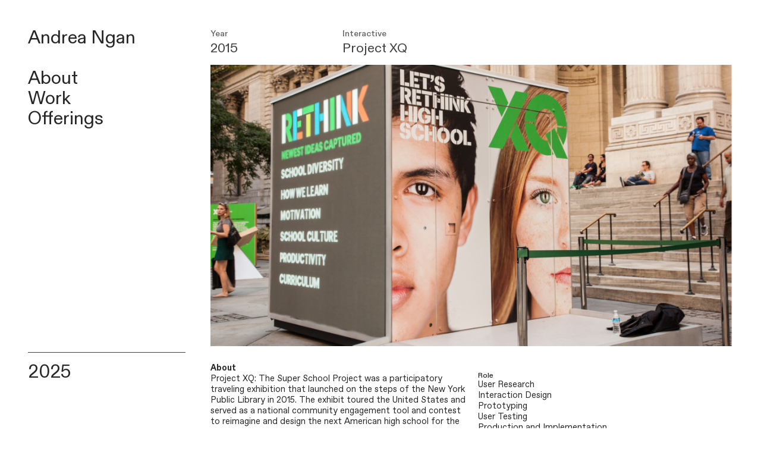

--- FILE ---
content_type: text/html; charset=utf-8
request_url: https://andreangan.com/Project-XQ
body_size: 93873
content:
<!DOCTYPE html>
<html class="wf-initial-load">
	<head>
		<meta charset="utf-8">
		<meta name="viewport" content="width=device-width, initial-scale=1, shrink-to-fit=no">

		
			<title>Project XQ — Andrea Ngan</title>
			<script>window.__PRELOADED_STATE__={"structure":{"byParent":{"root":["B3106270684","G4120952749","D3154487562","U2077785159","O2635538367","X0523823965"],"U2077785159":[],"O2635538367":[]},"bySort":{"B3106270684":0,"G4120952749":13,"D3154487562":14,"U2077785159":15,"O2635538367":21,"X0523823965":9},"indexById":{"B3106270684":0,"G4120952749":null,"D3154487562":null,"U2077785159":13,"O2635538367":14,"X0523823965":9},"liveIndexes":{}},"site":{"id":2617999,"direct_link":"https://andreangan.com","display_url":"andreangan.com","site_url":"angan","domain":"andreangan.com","domain_active":true,"domain_purchased":false,"domain_pending":false,"css_url":"https://andreangan.com/stylesheet","rss_url":"https://andreangan.com/rss","favicon_url":"https://static.cargo.site/favicon/c3-favicon.ico","website_title":"Andrea Ngan","access_level":"public","is_private":false,"is_deleted":false,"is_upgraded":false,"is_template":false,"show_cargo_logo":false,"has_annex_upgrade":true,"has_domain_addon":true,"has_commerce_addon":false,"has_storage_addon":false,"can_duplicate":false,"can_copy":false,"site_password_enabled":false,"recent_date":"2024-11-07 17:16:57","upgrade_expire_date":"","version":"Cargo3","total_file_size":190879702,"promocode_type":null,"meta_tags":"","homepage_id":"B3106270684","homepage_purl":"homepage-1","mobile_homepage_id":"B3106270684","mobile_homepage_purl":"homepage-1","screenshot":{"id":72111902,"name":"screenshot-1910477574.jpg","hash":"B2749604357521123914207709897936","width":1792,"height":1120,"file_size":null,"file_type":"jpg","mime_type":"image/jpeg","is_image":true,"is_video":false},"site_preview_type":"screenshot","site_preview_image":[],"site_preview_url":"https://freight.cargo.site/w/1000/i/B2749604357521123914207709897936/screenshot-1910477574.jpg","has_site_description":true,"site_description":"Andrea Ngan (she/her) is a design leader and facilitator whose practices nurture community connection and care. This is a living web archive of her selected work and offerings.","custom_html":"","shop_id":null,"fonts":[{"family":"Diatype Variable","provider":"cargo"},{"family":"Favorit Variable","provider":"cargo"}],"tags":[{"tag":"Art","url":"art"},{"tag":"Design","url":"design"},{"tag":"Education","url":"education"},{"tag":"Facilitation","url":"facilitation"},{"tag":"Leadership","url":"leadership"},{"tag":"Media","url":"media"},{"tag":"Strategy","url":"strategy"},{"tag":"Work","url":"work"}]},"pages":{"byId":{"B3106270684":{"id":"B3106270684","title":"Homepage","purl":"homepage-1","page_type":"page","content":"\u003cspan class=\"caption\">\u003cgallery-grid columns=\"2\" gutter=\"2.3rem\" mobile-gutter=\"3.0rem\" show-tags=\"false\" show-title=\"true\" thumbnail-index=\"tag:Leadership, Design, Strategy, Facilitation, Work\" thumbnail-index-metadata=\"%7B%22root%22%3A%7B%22sort%22%3A2%2C%22attributes%22%3A%7B%22suppress-placeholder-ui%22%3A%22true%22%7D%7D%2C%22M1485371890%22%3A%7B%22sort%22%3A0%2C%22attributes%22%3A%7B%7D%7D%2C%22T2887838036%22%3A%7B%22sort%22%3A1%2C%22attributes%22%3A%7B%7D%7D%2C%22T3106487459%22%3A%7B%22sort%22%3A2%2C%22attributes%22%3A%7B%7D%7D%2C%22V1853018451%22%3A%7B%22sort%22%3A3%2C%22attributes%22%3A%7B%7D%7D%2C%22A1764604148%22%3A%7B%22sort%22%3A4%2C%22attributes%22%3A%7B%7D%7D%2C%22G3923325055%22%3A%7B%22sort%22%3A5%2C%22attributes%22%3A%7B%7D%7D%2C%22G3826198921%22%3A%7B%22sort%22%3A6%2C%22attributes%22%3A%7B%7D%7D%2C%22X0523823965%22%3A%7B%22sort%22%3A7%2C%22attributes%22%3A%7B%7D%7D%2C%22M0155647376%22%3A%7B%22sort%22%3A8%2C%22attributes%22%3A%7B%7D%7D%7D\" vertical-align=\"center\">\u003c/gallery-grid>\u003c/span>","local_css":"[id=\"B3106270684\"] bodycopy {\n\t\n}","display":true,"stack":false,"pin":false,"overlay":false,"password_enabled":false,"page_count":null,"page_design_options":null,"backdrops":{"activeBackdrop":"none"},"pin_options":{},"overlay_options":{},"thumb_media_id":null,"thumbnail":null,"thumb_meta":{},"media":[],"tags":[],"access_level":"public"},"G4120952749":{"id":"G4120952749","title":"Menu","purl":"menu","page_type":"page","content":"\u003ch1>\u003ca href=\"homepage-1\" rel=\"history\">Andrea Ngan\u003c/a>\u003cbr />\n\u003cbr />\n\u003ca href=\"about\" rel=\"history\">About\u003c/a>\u003cbr />\n\u003ca href=\"homepage-1\" rel=\"history\">Work\u003c/a>\n\u003cbr />\u003ca href=\"offerings\" rel=\"history\">Offerings\u003c/a>\u003cbr />\u003c/h1>\u003cbr />\n\u003cbr />\n\u003cbr />\n\u003cbr />\n\u003cbr />\n\u003cbr />\n\u003cbr /> \u003cbr />\n\u003cbr />\n\u003cbr />\n\n\u003cbr />\n\u003cbr />\n\u003cbr />\n\u003cbr />\n\u003cbr />\n\u003cbr />\n\u003ch1>\u003cbr />\n\u003cbr />\n\u003cbr />\n\u003cbr />\n\u003chr />2025\u003cbr />\n\u003c/h1>","local_css":"[id=\"G4120952749\"] .page-layout {\n\tmax-width: 28%;\n}\n\n[id=\"G4120952749\"].page {\n\tjustify-content: flex-start;\n}","display":true,"stack":false,"pin":true,"overlay":false,"password_enabled":false,"page_count":null,"page_design_options":null,"backdrops":{"activeBackdrop":"none"},"pin_options":{"screen_visibility":"desktop","position":"top","overlay":true,"fixed":true,"adjust":false},"overlay_options":{},"thumb_media_id":null,"thumbnail":null,"thumb_meta":[],"media":[],"tags":[],"access_level":"public"},"D3154487562":{"id":"D3154487562","title":"Menu — mobile","purl":"menu-—-mobile","page_type":"page","content":"\u003ca href=\"homepage-1\" rel=\"history\">Andrea Ngan\u003c/a>\u003cbr />\n\u003cbr />\n\u003ca href=\"about\" rel=\"history\">About\u003c/a>\u003cbr />\n\u003ca href=\"homepage-1\" rel=\"history\"> Work\u003c/a>\u003cbr />\n\u003ca href=\"offerings\" rel=\"history\">Offerings\u003c/a>\u003cbr />\u003cbr />\n\u003chr />","local_css":"[id=\"D3154487562\"] .page-layout {\n\tmax-width: 25%;\n}\n\n[id=\"D3154487562\"].page {\n\tjustify-content: flex-start;\n}","display":true,"stack":false,"pin":true,"overlay":false,"password_enabled":false,"page_count":null,"page_design_options":null,"backdrops":{"activeBackdrop":"none"},"pin_options":{"screen_visibility":"mobile","position":"top","overlay":true,"fixed":false,"adjust":true},"overlay_options":{},"thumb_media_id":null,"thumbnail":null,"thumb_meta":[],"media":[],"tags":[],"access_level":"public"},"X0523823965":{"id":"X0523823965","title":"Project XQ","purl":"project-xq","page_type":"page","content":"\u003cdiv style=\"text-align: left;\">\u003ch1>\u003ccolumn-set>\u003ccolumn-unit slot=\"0\" span=\"3\">\u003cspan class=\"subtitle\">Year\u003cbr />\n\u003c/span>\u003ch2>2015\u003c/h2>\n\u003c/column-unit>\u003ccolumn-unit slot=\"1\" span=\"9\">\u003cspan class=\"subtitle\">Interactive\u003c/span>\u003ch2>Project XQ\u003c/h2>\u003c/column-unit>\u003c/column-set>\n\u003c/h1>\u003c/div>\u003cbr />\n\u003cmedia-item hash=\"N2068954346602734606930154628304\">\u003c/media-item>\u003cbr />\n\u003cdiv style=\"text-align: left;\">\n\n\n\u003cbr />\n\u003cbr />\n\u003ccolumn-set gutter=\"2\">\u003ccolumn-unit slot=\"0\">\u003cspan class=\"heading-3\">\u003c/span>\u003cspan class=\"heading-3\">\u003cb>About\u003c/b>\u003cbr />\nProject XQ: The Super School Project was a participatory traveling exhibition that launched on the steps of the New York Public Library in 2015. The exhibit toured the United States and served as a national community engagement tool and contest to reimagine and design the next American high school for the Emerson Collective.\u003cbr />\u003cbr />\u003cdiv grid-gutter=\"6\" grid-pad=\"3\" grid-responsive=\"\" grid-row=\"\">\u003cdiv grid-col=\"x11\" grid-pad=\"3\">I worked with Local Projects as an interaction designer to lead the design, fabrication, and production of Project XQ.\u003c/div>\u003c/div>\u003cbr />\nBy September 2016, Project XQ had engaged more than 22,153 community members, parents, entrepreneurs, and administrators who shared ideas to improve America’s failing high schools. This project led to a $100 million dollar investment in 10 school proposals based off of ideas shared in the interactive recording booth.\u003c/span>\u003cbr />\n\u003c/column-unit>\u003ccolumn-unit slot=\"1\">\u003cdiv grid-gutter=\"6\" grid-pad=\"3\" grid-responsive=\"\" grid-row=\"\">\u003cdiv grid-col=\"x11\" grid-pad=\"3\">\u003cdiv grid-gutter=\"6\" grid-pad=\"3\" grid-responsive=\"\" grid-row=\"\">\u003cdiv grid-col=\"x11\" grid-pad=\"3\">\u003csmall>\u003cspan class=\"subtitle\">\u003c/span>\u003c/small>\u003c/div>\u003c/div>\u003cbr />\u003cspan class=\"heading-3\">\u003c/span>\u003csmall>\u003cspan class=\"subtitle\">\u003c/span>\u003c/small>\u003c/div>\u003c/div>\u003cdiv grid-gutter=\"6\" grid-pad=\"3\" grid-responsive=\"\" grid-row=\"\">\u003cdiv grid-col=\"x11\" grid-pad=\"3\">\u003csmall>Role\u003c/small>\u003cbr />\n\u003cspan class=\"heading-3\">User Research\u003cbr />\nInteraction Design\u003cbr />\nPrototyping\u003cbr />\nUser Testing\u003cbr />\nProduction and Implementation \u003c/span>\u003cbr />\n\u003cdiv grid-gutter=\"6\" grid-pad=\"3\" grid-responsive=\"\" grid-row=\"\">\u003cdiv grid-col=\"x11\" grid-pad=\"3\">Audience\u003cbr />\n\u003cspan class=\"heading-3\">High School students and their families\u003cbr />Educators\u003cbr />\nPolicymakers\u003c/span>\n\u003c/div>\u003c/div>\n\n\n\u003c/div>\u003c/div>\u003cbr />\n\u003cdiv grid-gutter=\"6\" grid-pad=\"3\" grid-responsive=\"\" grid-row=\"\">\u003cdiv grid-col=\"x11\" grid-pad=\"3\">\u003csmall>Client\u003c/small>\u003cdiv grid-gutter=\"6\" grid-pad=\"3\" grid-responsive=\"\" grid-row=\"\">\u003cdiv grid-col=\"x11\" grid-pad=\"3\">\u003cdiv grid-gutter=\"6\" grid-pad=\"3\" grid-responsive=\"\" grid-row=\"\">\u003cdiv grid-col=\"x11\" grid-pad=\"3\">\u003cspan class=\"heading-3\">Emerson Collective\u003c/span>\u003c/div>\u003c/div>\u003c/div>\u003c/div>\u003c/div>\u003c/div>\u003cbr />\n\u003cdiv grid-gutter=\"6\" grid-pad=\"3\" grid-responsive=\"\" grid-row=\"\">\u003cdiv grid-col=\"x11\" grid-pad=\"3\">\u003csmall>Studio\u003c/small>\n\u003cspan class=\"heading-3\">Local Project\u003c/span>\u003c/div>\u003c/div>\n\u003c/column-unit>\u003c/column-set>\u003cdiv grid-gutter=\"6\" grid-pad=\"3\" grid-responsive=\"\" grid-row=\"\">\u003cdiv grid-col=\"x11\" grid-pad=\"3\">\u003cbr />\u003cdiv grid-gutter=\"6\" grid-pad=\"3\" grid-responsive=\"\" grid-row=\"\">\u003cdiv grid-col=\"x11\" grid-pad=\"3\">\u003c/div>\u003c/div>\u003cdiv grid-gutter=\"6\" grid-pad=\"3\" grid-responsive=\"\" grid-row=\"\">\u003cdiv grid-col=\"x11\" grid-pad=\"3\">\u003cbr />\u003cmedia-item browser-default=\"true\" disable-zoom=\"true\" hash=\"D2068956698599497493045404771536\">\u003c/media-item>\u003c/div>\u003c/div>\u003cbr />\n\u003ccolumn-set gutter=\"1\">\u003ccolumn-unit slot=\"0\">\u003c/column-unit>\u003ccolumn-unit slot=\"1\">\u003cdiv grid-gutter=\"6\" grid-pad=\"3\" grid-responsive=\"\" grid-row=\"\">\u003cdiv grid-col=\"x11\" grid-pad=\"3\">\u003cspan class=\"heading-3\">In towns and cities across the country, the travelling exhibition gatherered students, families, educators, and policy makers to rethink and build schools that prepare our students for the rigorous challenges of life. \u003c/span>\u003c/div>\u003c/div>\u003c/column-unit>\u003c/column-set>\u003cbr />\n\u003cbr />\n\u003cbr />\n\u003cmedia-item hash=\"N2076991847726738772424444093648\">\u003c/media-item>\u003cbr />\n\u003cbr />\n\u003cbr />\n\u003cdiv grid-gutter=\"6\" grid-pad=\"3\" grid-responsive=\"\" grid-row=\"\">\u003cdiv grid-col=\"x11\" grid-pad=\"3\">\u003cspan class=\"heading-3\">\u003ccolumn-set gutter=\"1\">\u003ccolumn-unit slot=\"0\">\u003cdiv grid-gutter=\"6\" grid-pad=\"3\" grid-responsive=\"\" grid-row=\"\">\u003cdiv grid-col=\"x11\" grid-pad=\"3\">\u003cdiv grid-gutter=\"6\" grid-pad=\"3\" grid-responsive=\"\" grid-row=\"\">\u003cdiv grid-col=\"x11\" grid-pad=\"3\">I designed a series of journey maps to illustrate how visitors might expereince the exhibition, engage with the campaign, and participate in the recording booth.\u003c/div>\u003c/div>\u003c/div>\u003c/div>\u003c/column-unit>\u003ccolumn-unit slot=\"1\">\u003c/column-unit>\u003c/column-set>\u003c/span>\u003c/div>\u003c/div>\u003cbr />\n\u003cbr />\n\u003cmedia-item hash=\"T2156697627306474285625406137552\">\u003c/media-item>\u003cbr />\n\u003cbr />\n\u003cdiv grid-gutter=\"6\" grid-pad=\"3\" grid-responsive=\"\" grid-row=\"\">\u003cdiv grid-col=\"x11\" grid-pad=\"3\">\u003cbr />\n\u003ccolumn-set gutter=\"1\">\u003ccolumn-unit slot=\"0\">\u003c/column-unit>\u003ccolumn-unit slot=\"1\">\u003cdiv grid-gutter=\"6\" grid-pad=\"3\" grid-responsive=\"\" grid-row=\"\">\u003cdiv grid-col=\"x11\" grid-pad=\"3\">\u003cspan class=\"heading-3\">Central to the experience was a recording booth to collect proposals for how public high schools could be rethought to close achievement and opportunity gaps.\u003cbr />\n\u003cbr />\nI designed the recording booth experience to bring together the sign up, recording, and digital sharing experience. \u003cbr />\n\n\n\u003c/span>\u003c/div>\u003c/div>\n\u003c/column-unit>\u003c/column-set>\u003c/div>\u003c/div>\u003ccolumn-set gutter=\"5.0rem\">\u003ccolumn-unit slot=\"0\" span=\"4\">\u003cmedia-item hash=\"I2076991632711489849265910457552\">\u003c/media-item>\u003cbr />\n\u003cbr />\n\u003cspan class=\"heading-3\">The recording booth experience\nencouraged visitors to identify a particular education topic to tag recorded proposals for a website campaign and for the interactive LED wall outside of the recording booth.\u003cbr />\u003cbr />\nRecordings were shared with high schools\nteams as they built opportunities to address the\neducation system’s most pressing challenges\u003c/span>\u003c/column-unit>\u003ccolumn-unit slot=\"1\" span=\"8\">\u003cdiv style=\"text-align: right\">\u003cmedia-item hash=\"Q2076990745902715249752926069968\" scale=\"82.4%\">\u003c/media-item>\u003c/div>\u003c/column-unit>\u003c/column-set>\u003cbr />\n\u003c/div>\u003c/div>\u003c/div>\n\n\u003cbr />\n\u003cdiv style=\"text-align: left;\">\u003c/div>\u003cbr />\n\u003cmedia-item hash=\"M2076992163571890802479386862800\">\u003c/media-item>\u003cbr />\n\u003cbr />\n\u003ccolumn-set gutter=\"5.0rem\" mobile-hide-empty=\"false\" mobile-stack=\"true\">\u003ccolumn-unit slot=\"0\">\u003cspan class=\"heading-3\">The traveling recording booth debuted on the steps\nof the New York Public Library. School groups,\ncommunity leaders, teachers, and parents shared\nwhat they envisioned for the future of education and\nwhat&#x27;s needed in their communities.\u003c/span>\u003c/column-unit>\u003ccolumn-unit slot=\"1\">\u003c/column-unit>\u003c/column-set>\n\u003cbr />\n\u003cbr />\n\u003cbr />\n\u003cbr />\u003cdiv style=\"text-align: left;\">\n\u003cspan class=\"heading-3\">\u003cb>Credits\u003cbr />\n\u003cbr />\n\u003c/b>\u003c/span>\u003c/div>\u003ccolumn-set>\u003ccolumn-unit slot=\"0\">\u003cdiv style=\"text-align: left;\">Team\u003cspan class=\"heading-3\">Jake Barton, Creative Director\u003cbr />\nMike Tully, Graphic Designer\u003cbr />\nAdrienne Katz, Project Manager\u003cbr />\nAndreas Borg, Creative Technologist\u003cbr />\nDavid Carofano, Strategist\n\u003c/span>\u003cbr />Partners\u003cspan class=\"heading-3\">SYPartners\u003cbr />\nShowman Fabricators\u003cbr />\nMAL / FORGOOD\n\n\u003c/span>\u003c/div>\u003c/column-unit>\u003ccolumn-unit slot=\"1\">\u003cdiv grid-gutter=\"6\" grid-pad=\"3\" grid-responsive=\"\" grid-row=\"\">\u003cdiv grid-col=\"7\" grid-pad=\"3\">\u003cdiv style=\"text-align: left;\">\u003csmall>\u003cspan class=\"caption\">\u003c/span>\u003c/small> Press\u003cspan class=\"heading-3\">\u003cul>\u003cli>\u003ca href=\"http://www.nytimes.com/2015/09/14/us/laurene-powell-jobs-commits-dollar50-million-to-create-new-high-schools.html\" target=\"_blank\">Laurene Powell Jobs Commits $50 Million to Create New High Schools\u003c/a>, The New York Times\u003c/li>\u003cli>\u003ca href=\"http://www.forbes.com/sites/mikemontgomery/2015/12/01/how-laurene-powell-jobs-is-inspiring-entrepreneurs-to-help-fix-americas-high-schools/\" target=\"_blank\">How Laurene Powell Jobs’ XQ Institute Is Inspiring Entrepreneurs To Help Fix America’s High Schools,\u003c/a> Forbes\u003c/li>\u003c/ul>\n\n\u003c/span>\u003c/div>\u003c/div>\n\t\u003cdiv grid-col=\"5\" grid-pad=\"3\">\u003cdiv style=\"text-align: left;\">\n\u003cspan class=\"heading-3\">\u003cul>\u003c/ul>\u003c/span>\u003c/div>\u003c/div>\u003c/div>\u003c/column-unit>\u003c/column-set>\u003cbr />\n\u003cbr />\n\u003cdiv grid-col=\"7\" grid-pad=\"3\">\u003c/div>","local_css":null,"display":true,"stack":false,"pin":false,"overlay":false,"password_enabled":false,"page_count":null,"page_design_options":null,"backdrops":{"activeBackdrop":"none"},"pin_options":{},"overlay_options":{},"thumb_media_id":46200198,"thumbnail":{"id":46200198,"name":"Project_XQ-2-1.png","hash":"M2076992163571890802479386862800","width":1300,"height":700,"file_size":1711973,"file_type":"png","mime_type":"image/png","is_image":true,"is_video":false,"is_url":false,"is_placeholder":false,"has_audio_track":null,"duration":null,"url":null,"url_id":null,"url_thumb":null,"url_type":null,"created_at":"2024-11-21 04:06:10.998069","updated_at":"2024-11-21 04:06:10.998069"},"thumb_meta":[],"media":[{"id":45901855,"name":"ProjectXQ-Main-Image-2.png","hash":"N2068954346602734606930154628304","width":1300,"height":700,"file_size":1479801,"file_type":"png","mime_type":"image/png","is_image":true,"is_video":false,"is_url":false,"in_use":true,"created_at":"2024-11-16T03:04:00.014169Z","updated_at":"2024-11-16T03:04:00.014169Z"},{"id":45901900,"name":"XQ: The Super School Project","hash":"D2068956698599497493045404771536","width":1920,"height":1080,"mime_type":"text/uri-list","is_image":false,"is_video":false,"is_url":true,"in_use":true,"url":"https://vimeo.com/144147905","url_id":"144147905","url_thumb":"https://i.vimeocdn.com/video/544378081-a54c3e44e2038a691dc9c43f73c0926306f4da1eddc9fee629627c3614670b94-d_200x150","url_type":"vimeo","created_at":"2024-11-16T03:06:07.490129Z","updated_at":"2024-11-16T03:06:07.490129Z"},{"id":46200157,"name":"Project-XQ-Wires.001.jpeg","hash":"Q2076990745902715249752926069968","width":1900,"height":1080,"file_size":242919,"file_type":"jpeg","mime_type":"image/jpeg","is_image":true,"is_video":false,"is_url":false,"in_use":true,"created_at":"2024-11-21T04:04:54.177798Z","updated_at":"2024-11-21T04:04:54.177798Z"},{"id":46200175,"name":"ProjectXQ-Recording-expereince.JPG","hash":"I2076991632711489849265910457552","width":5616,"height":3744,"file_size":2106208,"file_type":"JPG","mime_type":"image/jpeg","is_image":true,"is_video":false,"is_url":false,"in_use":true,"created_at":"2024-11-21T04:05:42.227750Z","updated_at":"2024-11-21T04:05:42.227750Z"},{"id":46200183,"name":"Project-XQ-Wires.002.jpeg","hash":"N2076991847726738772424444093648","width":1900,"height":1080,"file_size":365199,"file_type":"jpeg","mime_type":"image/jpeg","is_image":true,"is_video":false,"is_url":false,"in_use":true,"created_at":"2024-11-21T04:05:53.916538Z","updated_at":"2024-11-21T04:05:53.916538Z"},{"id":46200198,"name":"Project_XQ-2-1.png","hash":"M2076992163571890802479386862800","width":1300,"height":700,"file_size":1711973,"file_type":"png","mime_type":"image/png","is_image":true,"is_video":false,"is_url":false,"in_use":true,"created_at":"2024-11-21T04:06:10.998069Z","updated_at":"2024-11-21T04:06:10.998069Z"},{"id":48871434,"name":"XQ-Attendant.jpg","hash":"T2156697627306474285625406137552","width":1500,"height":1000,"file_size":1546210,"file_type":"jpg","mime_type":"image/jpeg","is_image":true,"is_video":false,"is_url":false,"in_use":true,"created_at":"2025-01-10T04:20:13.078364Z","updated_at":"2025-01-10T04:20:13.078364Z"}],"tags":[{"tag":"Design","url":"design"},{"tag":"Work","url":"work"}],"access_level":"public"}}},"sets":{"byId":{"root":{"id":"root","title":"Root","purl":null,"page_type":"set","content":null,"local_css":null,"display":false,"stack":false,"pin":false,"overlay":false,"password_enabled":false,"page_count":15,"page_design_options":null,"backdrops":null,"pin_options":{},"overlay_options":{},"thumb_media_id":null,"thumbnail":null,"thumb_meta":{},"media":[],"tags":[],"access_level":"public"},"U2077785159":{"id":"U2077785159","title":"Organizations","purl":"organizations","page_type":"set","content":null,"local_css":null,"display":true,"stack":false,"pin":false,"overlay":false,"password_enabled":false,"page_count":5,"page_design_options":null,"backdrops":null,"pin_options":{},"overlay_options":{},"thumb_media_id":null,"thumbnail":null,"thumb_meta":{},"media":[],"tags":[],"access_level":"public"},"O2635538367":{"id":"O2635538367","title":"Teaching","purl":"teaching","page_type":"set","content":null,"local_css":null,"display":true,"stack":false,"pin":false,"overlay":false,"password_enabled":false,"page_count":1,"page_design_options":null,"backdrops":null,"pin_options":{},"overlay_options":{},"thumb_media_id":null,"thumbnail":null,"thumb_meta":{},"media":[],"tags":[],"access_level":"public"}}},"media":{"data":[]},"css":{"id":511570,"stylesheet":"html {\n\t--mobile-scale: 1;\n\t--mobile-padding-offset: 0.39;\n}\n\nbody {\n\t--swatch-1: rgba(0, 0, 0, 0.85);\n\t--swatch-2: rgba(0, 0, 0, 0.75);\n\t--swatch-3: rgba(0, 0, 0, 0.6);\n\t--swatch-4: rgba(0, 0, 0, 0.4);\n    --swatch-5: rgba(0, 0, 0, 0.25);\n}\n\nbody.mobile {\n}\n\na:active,\n.linked:active,\n.zoomable::part(media):active {\n\topacity: 0.7;\n}\n\n.page a.active {\t\n}\n\nsub {\n\tposition: relative;\n\tvertical-align: baseline;\n\ttop: 0.3em;\n}\n\nsup {\n\tposition: relative;\n\tvertical-align: baseline;\n\ttop: -0.4em;\n}\n\n.small-caps {\n\tfont-variant: small-caps;\n    text-transform: lowercase;\n}\n\nol {\n\tmargin: 0;\n\tpadding: 0 0 0 2.5em;\n}\n\nul {\n\tmargin: 0;\n\tpadding: 0 0 0 2.0em;\n}\n\nul.lineated {\n\tmargin: 0;\n\tpadding: 0;\n\tlist-style-type: none;\n\tmargin: 0 0 0 3em;\n\ttext-indent: -3em;\n}\n\nblockquote {\n\tmargin: 0;\n\tpadding: 0 0 0 2em;\n}\n\nhr {\n\tbackground: rgba(0, 0, 0, 0.75);\n\tborder: 0;\n\theight: 1px;\n\tdisplay: block;\n}\n\n.content {\n\tborder-color: rgba(0,0,0,.85);\n}\n\nbodycopy {\n\tfont-size: 1.2rem;\n\tfont-weight: 500;\n\tcolor: rgba(0, 0, 0, 0.85);\n\tfont-family: \"Diatype Variable\";\n\tfont-style: normal;\n\tline-height: 1.2;\n\tletter-spacing: 0em;\n\tdisplay: block;\n\tfont-variation-settings: 'slnt' 0, 'MONO' 0;\n}\n\nbodycopy a {\n\tcolor: rgba(0, 0, 0, 0.85);\n\ttext-decoration: underline;\n}\n\nbodycopy a:hover {\n}\n\nh1 {\n\tfont-family: \"Diatype Variable\";\n\tfont-style: normal;\n\tfont-weight: 400;\n\tmargin: 0;\n\tfont-size: 3.00rem;\n\tline-height: 1.1;\n\tcolor: rgba(0, 0, 0, 0.85);\n\tletter-spacing: 0em;\n\tfont-variation-settings: 'slnt' 0, 'MONO' 0;\n}\n\n.mobile h1 {\n\tfont-size: 4.5rem;\n}\n\nh1 a {\n\tcolor: rgba(0, 0, 0, 0.85);\n\ttext-decoration: none;\n}\n\nh1 a:hover {\n}\n\nh2 {\n\tfont-family: \"Diatype Variable\";\n\tfont-style: normal;\n\tfont-weight: 400;\n\tmargin: 0;\n\tcolor: rgba(0, 0, 0, 0.75);\n\tfont-size: 2.15rem;\n\tline-height: 1.3;\n\tletter-spacing: 0em;\n\tfont-variation-settings: 'slnt' 0, 'MONO' 0;\n}\n\nh2 a {\n\tcolor: rgba(0, 0, 0, 0.75);\n\ttext-decoration: none;\n}\n\nh2 a:hover {\n}\n\n.caption {\n\tfont-size: 2.05rem;\n\tfont-weight: 400;\n\tcolor: rgba(0, 0, 0, 0.75);\n\tfont-family: \"Diatype Variable\";\n\tfont-style: normal;\n\tline-height: 1.2;\n\tletter-spacing: 0;\n\tdisplay: block;\n\tfont-variation-settings: 'slnt' 0, 'MONO' 0;\n}\n\n.mobile .caption {\n\tfont-size: 1.80rem;\n}\n\n.caption a {\n\tcolor: rgba(0, 0, 0, 0.75);\n\ttext-decoration: none;\n}\n\n.caption a:hover {\n}\n\nmedia-item .caption {\n\tmargin-top: .5em;\n}\n\ngallery-grid .caption,\ngallery-columnized .caption,\ngallery-justify .caption {\n\tmargin-bottom: 2em;\n}\n\n[thumbnail-index] .caption {\n\ttext-align: center;\n}\n\n[thumbnail-index] .caption .tags {\n\tmargin-top: 0.25em;\n}\n\n.page {\n\tjustify-content: flex-end;\n}\n\n.page-content {\n\tpadding: 4.5rem;\n\ttext-align: left;\n}\n\n.mobile [id] .page-layout {\n\tmax-width: 100%;\n}\n\n.mobile [id] .page-content {\n}\n\n.page-layout {\n\talign-items: flex-start;\n\tmax-width: 76%;\n}\n\nmedia-item::part(media) {\n\tborder: 0;\n\tpadding: 0rem;\n\tborder-width: 0.0rem;\n\tborder-color: rgba(0,0,0,.85);\n\tborder-style: solid;\n\tborder-radius: 0rem;\n}\n\n.quick-view {\n\theight: 100%;\n\twidth: 100%;\n\tpadding: 3rem;\n\tmargin-top: auto;\n\tmargin-right: auto;\n\tmargin-bottom: auto;\n\tmargin-left: auto;\n}\n\n.quick-view-background {\n\tbackground-color: #ffffff;\n}\n\n.quick-view .caption {\n\tcolor: rgba(255, 255, 255, 1.0);\n\tpadding: 20px 0;\n\ttext-align: center;\n\ttransition: 100ms opacity ease-in-out;\n\tposition: absolute;\n\tbottom: 0;\n\tleft: 0;\n\tright: 0;\n}\n\n.quick-view .caption-background {\n\tpadding: 0.5rem 1rem;\n\tdisplay: inline-block;\n\tbackground: rgba(0, 0, 0, 0.5);\n\tborder-radius: .5rem;\n\ttext-align: left;\n\tmax-width: 50rem;\n}\n\n.mobile .quick-view {\n\twidth: 100%;\n\theight: 100%;\n\tmargin: 0;\n\tpadding: 10px;\n}\n\n.mobile .quick-view .caption {\n\tpadding: 10px 0;\n}\n\n.heading-3 {\n\t--text-style: \"Body\";\n\tfont-size: 1.40rem;\n\tfont-weight: 350;\n\tcolor: rgba(0, 0, 0, 0.85);\n\tfont-family: \"Favorit Variable\";\n\tfont-style: normal;\n\tline-height: 1.3;\n\tletter-spacing: 0;\n\tdisplay: block;\n\tfont-variation-settings: 'slnt' 0;\n}\n\n.mobile .heading-3 {\n\tfont-size: 1.80rem;\n}\n\n.heading-3 a {\n\tcolor: rgba(0, 0, 0, 0.85);\n\ttext-decoration: none;\n}\n\n.heading-3 a:hover {\n\t\n}\n\n.subtitle {\n\t--text-style: \"Subtitle\";\n\tfont-size: 1.4rem;\n\tfont-weight: 500;\n\tcolor: rgba(47, 47, 47, 0.75);\n\tfont-family: \"Diatype Variable\";\n\tfont-style: normal;\n\tline-height: 1.4;\n\tletter-spacing: 0em;\n\tdisplay: block;\n\tfont-variation-settings: 'slnt' 0, 'MONO' 0;\n}\n\n.subtitle a {\n\tcolor: rgba(47, 47, 47, 0.75);\n\ttext-decoration: underline;\n}\n\n.subtitle a:hover {\n\t\n}\n\n.learnings {\n\t--text-style: \"Learnings\";\n\tfont-size: 1.70rem;\n\tfont-weight: 400;\n\tcolor: rgba(0, 0, 0, 0.85);\n\tfont-family: \"Diatype Variable\";\n\tfont-style: normal;\n\tline-height: 1.2;\n\tletter-spacing: 0;\n\tdisplay: inline-block;\n\tfont-variation-settings: 'slnt' 0, 'MONO' 0;\n\tbackground: #f3f3f3;\n}\n\n.learnings a {\n\tcolor: rgba(0, 0, 0, 0.85);\n\ttext-decoration: underline;\n}\n\n.learnings a:hover {\n\t\n}\n\n.mobile .quick-view .caption-background {\n\tmax-width: 100vw;\n}\n\n::part(slideshow-nav) {\n\t--button-size: 30px;\n\t--button-inset: 20px;\n\t--button-icon-color: rgba(255, 255, 255, 0.9);\n\t--button-icon-stroke-width: 1.5px;\n\t--button-icon-stroke-linecap: none;\n\t--button-background-color: rgba(87, 87, 87, 0.35);\n\t--button-background-radius: 50%;\n\t--button-active-opacity: 0.7;\n}\n\ngallery-slideshow::part(slideshow-nav) {\n\t--button-inset: 15px;\n}\n\n.quick-view::part(slideshow-nav) {\n}\n\n.wallpaper-slideshow::part(slideshow-nav) {\n}\n\n.mobile ::part(slideshow-nav) {\n\t--button-inset: 10px;\n}\n\n.mobile .quick-view::part(slideshow-nav) {\n\t--button-inset: 25px;\n}\n\nshop-product {\n\tfont-size: 1.2rem;\n\tmax-width: 22rem;\n\tfont-family: \"Diatype Variable\";\n\tfont-style: normal;\n\tfont-weight: 400;\n\tfont-variation-settings: 'slnt' 0, 'MONO' 0;\n\tletter-spacing: 0em;\n\tmargin-bottom: 1em;\n}\n\nshop-product::part(price) {\n\tcolor: rgba(0, 0, 0, 0.75);\n\tline-height: 1.1;\n\tmargin-bottom: 0.5em;\n}\n\nshop-product::part(dropdown) {\n\twidth: 100%;\n\tcolor: rgba(0, 0, 0, 0.85);\n\tborder: 1px solid rgba(0, 0, 0, 0.2);\n\tbackground-color: rgba(255, 255, 255, 0.0);\n\tbackground-image: url(https://static.cargo.site/assets/images/select-line-arrows.svg);\n\tbackground-repeat: no-repeat;\n\tbackground-position: top 0em right .1em;\n\tline-height: 1.2;\n\tpadding: 0.58em 2em 0.55em 0.9em;\n\tborder-radius: 10em;\n\tmargin-bottom: 0.5em;\n}\n\nshop-product::part(button) {\n\tbackground: rgba(0, 0, 0, 0.15);\n\tcolor: rgba(0, 0, 0, 0.75);\n\ttext-align: left;\n\tline-height: normal;\n\tpadding: 0.5em 1em;\n\tcursor: pointer;\n\tborder-radius: 10em;\n}\n\nshop-product::part(button):active {\n\topacity: .7;\n}\n\naudio-player {\n\t--text-color: rgba(0, 0, 0, 0.85);\n\t--text-padding: 0 1.2em 0 1.0em;\n\t--background-color: rgba(255, 255, 255, 0);\n\t--buffer-background-color: rgba(0, 0, 0, 0.03);\n\t--progress-background-color: rgba(0, 0, 0, 0.075);\n\t--border-lines: 1px solid rgba(0, 0, 0, 0.2);\n\tfont-size: 1.2rem;\n\twidth: 32rem;\n\theight: 2.75em;\n\tfont-family: \"Diatype Variable\";\n\tfont-style: normal;\n\tfont-weight: 400;\n\tfont-variation-settings: 'slnt' 0, 'MONO' 0;\n\tline-height: normal;\n\tletter-spacing: 0em;\n\tmargin-bottom: 0.5em;\n\tborder-radius: 10em;\n}\n\naudio-player::part(button) {\n\t--icon-color: rgba(0, 0, 0, 0.85);\n\t--icon-size: 32%;\n\t--play-text: '';\n\t--pause-text: '';\n\twidth: 3.15em;\n\tdisplay: inline-flex;\n\tjustify-content: center;\n\tcursor: pointer;\n}\n\naudio-player::part(play-icon) {\n\tpadding-left: 0.6em;\n}\n\naudio-player::part(pause-icon) {\n\tpadding-left: 0.4em;\n}\n\naudio-player::part(progress-indicator) {\n\tborder-right: 1px solid rgba(0, 0, 0, 0);\n\theight: 100%;\n\tcursor: ew-resize;\n}\n\naudio-player::part(separator) {\n\tborder-right: var(--border-lines);\n}\n\nbody.mobile audio-player {\n\tmax-width: 100%;\n}\n\n.mobile .content {\n}","created_at":"2022-09-15T23:40:11.000000Z","updated_at":"2026-01-04T15:48:48.000000Z"},"siteDesign":{"images":{"scale":"100.0%","image_zoom":false,"image_full_zoom":false,"scroll_transition":false,"limit_vertical_images":false,"mobile_image_width_maximize":true},"quick_view":{"show_ui":true,"captions":false,"close_on_scroll":false,"contentAlignVertical":"middle","contentAlignHorizontal":"center"},"site":{"enableColorFilter":false,"enableHomeLinkActiveStates":false,"is_feed":false},"cart":{"theme":"light"},"contact_form":{"theme":"light"},"mobile_adjustments":{"view":"desktop","zoom":"21","padding":"-6","formatting":false,"pages_full_width":true,"images_full_width":true,"responsive_columns":"1","responsive_thumbnails_padding":"0.7"}},"frontendState":{"hasSiteModel":true,"hasScaffolding":true,"hasSiteDesign":true,"hasSiteCSS":true,"hasShopModel":false,"hasSitePackage":true,"pointerType":"mouse","quickView":{"mode":"default","inited":false,"autoScrolling":false,"elementArray":false,"activeIndex":0,"startingIndex":0},"contactForm":{"transition":false,"inited":false},"adminMode":false,"inAdminFrame":false,"renderedPages":[],"networkErrors":[],"pageNotFound":false,"fontsLoaded":["Diatype Variable","Favorit Variable"],"lastVisiblePid":null,"hostname":"andreangan.com","activePID":"X0523823965"},"commerce":{"products":{},"cart":{},"shop":{}}}</script>
			

		<style id="static-css">html:has(body.editing)::-webkit-scrollbar{display:none !important}body.editing::-webkit-scrollbar{display:none !important}html:has(body.editing){-ms-overflow-style:none;scrollbar-width:none}body.editing{-ms-overflow-style:none;scrollbar-width:none}body.wf-initial-load *,html.wf-initial-load *{color:transparent !important;-webkit-text-stroke:0px transparent;text-stroke:0 transparent;text-shadow:0 0 transparent}html.wf-initial-load hr{background:none !important}body{--baseColor-accent: #FF0000;--baseColor-accent-rgb: 255, 0, 0;--baseColor-accent-reverse-rgb: 255, 255, 255}*{-webkit-box-sizing:border-box;-moz-box-sizing:border-box;box-sizing:border-box}:focus{outline:0}select,select *{text-rendering:auto !important}html,body{min-height:var(--viewport-height, 100vh);margin:0;padding:0}html{--mobile-scale: 1;font-size:var(--base-size);touch-action:manipulation;position:relative}html.mobile{font-size:calc(var(--base-size)*var(--mobile-scale))}body{-moz-osx-font-smoothing:grayscale;-webkit-font-smoothing:antialiased;-webkit-text-size-adjust:none;display:flex;flex-direction:column;width:100%;min-height:var(--viewport-height, 100vh);justify-content:flex-start;margin:0;padding:0;background-color:#fff}body.no-scroll{overflow:hidden}customhtml>*{position:relative;z-index:10}.page a.active,bodycopy * a{text-decoration-color:unset;-webkit-text-decoration-color:unset}.content{display:flex;flex-direction:column;align-items:flex-start;justify-content:flex-start;min-height:100%;position:relative;flex-grow:1;border-color:transparent;border-width:0}.pages{width:100%;flex:1 0 auto}@supports(height: 100svh){.page.stacked-page:not(.fixed){--viewport-height: 100svh}.page.stacked-page+.page.stacked-page:not(.fixed){--viewport-height: 100vh}body.mobile .content:has(.stacked-page) .page.pinned.overlay:not(.fixed){--viewport-height: 100svh}}.overlay-content{mix-blend-mode:var(--overlay-mix, normal)}.page{--split-backdrop-height: calc(var(--min-viewport-height) / 2);--split-content-height: calc(var(--viewport-height) - var(--split-backdrop-height));position:relative;display:flex;justify-content:center;flex-wrap:nowrap;flex-direction:row;max-width:100%;width:100%;flex:0;mix-blend-mode:var(--page-mix, normal)}.page.has-backdrop-filter{background-color:rgba(0, 0, 0, 0.01);backdrop-filter:var(--page-backdrop-filter, none);-webkit-backdrop-filter:var(--page-backdrop-filter, none)}.overlay-content .page{mix-blend-mode:unset}.overlay-content .page::after{content:" ";display:block;position:fixed;width:100dvw;height:100dvh;top:0;left:0;z-index:-1}.overlay-content.is-passthrough-overlay .page::after{display:none}.mobile .page{flex-wrap:wrap}.page.overlay{position:absolute}.page.pinned-top,.page.pinned-bottom{flex:0;z-index:2;left:0;right:0}.page.pinned-bottom{transform:unset}.page.pinned-bottom.loading{will-change:transform;transform:translate(0, 0, 0)}.page.pinned-top{top:0}.page.pinned-bottom{bottom:0}.page.fixed{position:fixed;max-height:var(--viewport-height, 100vh)}.page.fixed .page-layout{max-height:var(--viewport-height, 100vh)}.page.fixed.allow-scroll .page-content{max-height:var(--viewport-height, 100vh);scrollbar-width:none;-ms-overflow-style:none;-webkit-overflow-scrolling:touch;overflow-y:auto;overflow-x:hidden}.page.fixed.allow-scroll .page-content{pointer-events:auto}.page.fixed.allow-scroll .page-content::-webkit-scrollbar{width:0;background:0 0;display:none}.page.overlay{position:absolute}.page.overlay,.page.overlay .page-layout,.page.fixed,.page.fixed .page-layout{pointer-events:none}body.editing .page.overlay .page-content,body.editing .page.overlay .page-content *,body.editing .page.fixed .page-content,body.editing .page.fixed .page-content *,body.editing .page.fixed.allow-scroll .page-content,body.editing .page.fixed.allow-scroll .page-content *,body.editing .page:not([editing=true]){-moz-user-select:none;-webkit-user-select:none;-ms-user-select:none;user-select:none}body.editing .page.overlay[editing=true] .page-content,body.editing .page.overlay[editing=true] .page-content *,body.editing .page.fixed[editing=true] .page-content,body.editing .page.fixed[editing=true] .page-content *,body.editing .page.fixed.allow-scroll[editing=true] .page-content,body.editing .page.fixed.allow-scroll[editing=true] .page-content *{pointer-events:auto;-moz-user-select:auto;-webkit-user-select:auto;-ms-user-select:auto;user-select:auto}.page.fixed .page-content bodycopy a,.page.overlay .page-content bodycopy a,.page.fixed .page-content bodycopy img,.page.overlay .page-content bodycopy img,.page.fixed .page-content bodycopy iframe,.page.overlay .page-content bodycopy iframe,.page.fixed .page-content bodycopy video,.page.overlay .page-content bodycopy video,.page.fixed .page-content bodycopy audio,.page.overlay .page-content bodycopy audio,.page.fixed .page-content bodycopy input,.page.overlay .page-content bodycopy input,.page.fixed .page-content bodycopy button,.page.overlay .page-content bodycopy button,.page.fixed .page-content bodycopy audio-player,.page.overlay .page-content bodycopy audio-player,.page.fixed .page-content bodycopy shop-product,.page.overlay .page-content bodycopy shop-product,.page.fixed .page-content bodycopy details,.page.overlay .page-content bodycopy details,.page.overlay .page-content bodycopy .linked,.page.overlay .page-content bodycopy .zoomable,.page.fixed .page-content bodycopy .linked,.page.fixed .page-content bodycopy .zoomable,.page.fixed .page-content bodycopy gallery-slideshow,.page.overlay .page-content bodycopy gallery-slideshow{pointer-events:auto}.page-layout{flex-grow:1;position:relative;display:flex;flex-direction:row;align-items:flex-start;justify-content:flex-start;width:0%;mix-blend-mode:var(--page-layout-mix, normal)}.page-content{display:flex;flex-direction:row;height:100%;align-items:flex-start;border-color:transparent;border-width:0;width:100%;filter:var(--page-content-filter, none);-webkit-filter:var(--page-content-filter, none)}.page-content.has-content-backdrop-filter{backdrop-filter:var(--page-content-backdrop-filter, none);-webkit-backdrop-filter:var(--page-content-backdrop-filter, none)}.page-content.has-content-backdrop-filter:has(.empty-editor)::before{content:" ";display:block;height:1px;width:1px;overflow:hidden;position:absolute;top:0;left:0;background:rgba(0, 0, 0, 0.01)}.page.accepts-pointer-events *,.page-content.accepts-pointer-events,.page-content.accepts-pointer-events *{pointer-events:auto}[position=fixed]{position:fixed;overflow-y:auto;overflow-x:hidden;max-height:100vh;pointer-events:none}[position=fixed] bodycopy{pointer-events:auto}[position=absolute]{position:absolute}[position=relative]{position:relative}.top-pins [position=fixed],.top-pins [position=absolute]{top:0;left:0;right:0;z-index:999}.bottom-pins [position=fixed],.bottom-pins [position=absolute]{bottom:0;left:0;right:0;z-index:999}h1,h2,h3,h4,h5,h6,h7,h8,h9{contain:layout}.caption-background h1,.caption-background h2,.caption-background h3,.caption-background h4,.caption-background h5,.caption-background h6,.caption-background h7,.caption-background h8,.caption-background h9{contain:none}.overlay-content{position:fixed;inset:0;pointer-events:none;max-height:100dvh;--viewport-height: 100dvh;overflow:auto;--elastic-scroll: true}body.has-scrollable-overlay .content media-item::part(iframe),body.has-scrollable-overlay .content .behind-top-scrollable-overlay media-item::part(iframe){pointer-events:none;z-index:-1000}body.has-scrollable-overlay .overlay-content.top-overlay media-item::part(iframe){pointer-events:auto;z-index:unset}.overlay-content::-webkit-scrollbar{display:none}.overlay-content .page-layout{min-height:fit-content}.overlay-content .page,.overlay-content .page-content,.overlay-content .page-layout{pointer-events:auto}.overlay-content.is-passthrough-overlay .page,.overlay-content.is-passthrough-overlay .page-layout{pointer-events:none}.overlay-content.is-passthrough-overlay .page-content{pointer-events:auto}.overlay-content.is-content-passthrough-overlay .page,.overlay-content.is-content-passthrough-overlay .page-layout,.overlay-content.is-content-passthrough-overlay .page-content,.overlay-content.is-content-passthrough-overlay .page-content bodycopy{pointer-events:none}.overlay-content.is-content-passthrough-overlay .page-content bodycopy>*:not(column-set),.overlay-content.is-content-passthrough-overlay .page-content bodycopy column-unit *{pointer-events:auto}body.editing .overlay-content .page[editing=true] bodycopy,body.editing .overlay-content .page[editing=true] bodycopy>*{pointer-events:auto}.overlay-content.overlay-animating{--scroll-transition: unset!important;overflow:hidden}.overlay-content.overlay-open.overlay-animating .page{will-change:opacity,background-color;animation:overlayOpen var(--overlay-open-duration) var(--overlay-open-easing, "ease-in-out")}.overlay-content.overlay-open .page:has(.has-content-backdrop-filter):not(:has(.backdrop)){will-change:background-color;animation:overlayOpenWithoutOpacity var(--overlay-open-duration) var(--overlay-open-easing, "ease-in-out")}.overlay-content.overlay-close.overlay-animating .page{will-change:opacity,background-color;animation:overlayClose var(--overlay-close-duration) var(--overlay-close-easing, "ease-in-out")}.overlay-content.overlay-close .page:has(.has-content-backdrop-filter):not(:has(.backdrop)){will-change:background-color;animation:overlayCloseWithoutOpacity var(--overlay-close-duration) var(--overlay-close-easing, "ease-in-out")}.overlay-content.overlay-open.overlay-animating .page-content{will-change:transform,clip-path;animation:overlayOpenContent var(--overlay-open-duration) var(--overlay-open-easing, "ease-in-out")}.overlay-content.overlay-open.overlay-animating .page-content.has-content-backdrop-filter{will-change:transform,clip-path,opacity;animation:overlayOpenContent var(--overlay-open-duration) var(--overlay-open-easing, "ease-in-out"),overlayOpenOpacity var(--overlay-open-duration) var(--overlay-open-easing, "ease-in-out")}.overlay-content.overlay-close.overlay-animating .page-content{will-change:transform,clip-path;animation:overlayCloseContent var(--overlay-close-duration) var(--overlay-close-easing, "ease-in-out")}.overlay-content.overlay-close.overlay-animating .page-content.has-content-backdrop-filter{will-change:transform,clip-path,opacity;animation:overlayCloseContent var(--overlay-close-duration) var(--overlay-close-easing, "ease-in-out"),overlayCloseOpacity var(--overlay-close-duration) var(--overlay-close-easing, "ease-in-out")}.overlay-content.touch-overscroll-transform .page-content{transform:var(--touch-overscroll-transform, translate(0px, 0px)) !important}@keyframes scrollAnimationFadeIn-1{0%{opacity:0}15%{opacity:1}}@keyframes scrollAnimationFadeIn-2{0%{opacity:0}22.5%{opacity:1}100%{opacity:1}}@keyframes scrollAnimationFadeIn-3{0%{opacity:0}38%{opacity:1}100%{opacity:1}}@keyframes scrollAnimationFadeOut-1{85%{opacity:1}100%{opacity:0}}@keyframes scrollAnimationFadeOut-2{0%{opacity:1}77.5%{opacity:1}100%{opacity:0}}@keyframes scrollAnimationFadeOut-3{0%{opacity:1}65%{opacity:1}100%{opacity:0}}@keyframes scrollAnimationFadeInOut-1{0%{opacity:0}15%{opacity:1}85%{opacity:1}100%{opacity:0}}@keyframes scrollAnimationFadeInOut-2{0%{opacity:0}20%{opacity:1}82.5%{opacity:1}100%{opacity:0}}@keyframes scrollAnimationFadeInOut-3{0%{opacity:0}30%{opacity:1}75%{opacity:1}100%{opacity:0}}@keyframes scrollAnimationFlyIn-1{0%{transform:translateY(5vh)}15%{transform:scale(1)}85%{transform:scale(1)}100%{transform:scale(1)}}@keyframes scrollAnimationFlyIn-2{0%{transform:translateY(10vh)}30%{transform:scale(1)}70%{transform:scale(1)}100%{transform:scale(1)}}@keyframes scrollAnimationFlyIn-3{0%{transform:translateY(20vh)}35%{transform:scale(1)}65%{transform:scale(1)}100%{transform:scale(1)}}@keyframes scrollAnimationFlyInFadeIn-1{0%{opacity:.4;transform:translateY(25px)}50%{opacity:1;transform:translateY(0px)}}@keyframes scrollAnimationFlyInFadeIn-2{0%{opacity:0;transform:translateY(50px)}50%{opacity:1;transform:translateY(0vh)}}@keyframes scrollAnimationFlyInFadeIn-3{0%{opacity:0;transform:translateY(100px)}50%{opacity:1;transform:translateY(0vh)}}@keyframes scrollAnimationFlyOut-1{35%{transform:scale(1)}85%{transform:scale(1)}100%{transform:translateY(-5vh)}}@keyframes scrollAnimationFlyOut-2{35%{transform:scale(1)}70%{transform:scale(1)}100%{transform:translateY(-10vh)}}@keyframes scrollAnimationFlyOut-3{35%{transform:scale(1)}65%{transform:scale(1)}100%{transform:translateY(-20vh)}}@keyframes scrollAnimationFlyInOut-1{0%{transform:translateY(5vh)}35%{transform:scale(1)}85%{transform:scale(1)}100%{transform:translateY(-5vh)}}@keyframes scrollAnimationFlyInOut-2{0%{transform:translateY(10vh)}35%{transform:scale(1)}70%{transform:scale(1)}100%{transform:translateY(-10vh)}}@keyframes scrollAnimationFlyInOut-3{0%{transform:translateY(20vh)}35%{transform:scale(1)}65%{transform:scale(1)}100%{transform:translateY(-20vh)}}@keyframes scrollAnimationBlurIn-1{0%{filter:blur(5px)}10%{filter:blur(5px)}30%{filter:blur(0px)}}@keyframes scrollAnimationBlurIn-2{0%{filter:blur(8px)}12.5%{filter:blur(8px)}35%{filter:blur(0px)}}@keyframes scrollAnimationBlurIn-3{0%{filter:blur(13px)}15%{filter:blur(13px)}40%{filter:blur(0px)}}@keyframes scrollAnimationScaleInOut-1{0%{transform:scale(0.875);transform-origin:50% 0%}50%{transform:scale(1);transform-origin:50% 50%}100%{transform:scale(0.875);transform-origin:50% 100%}}@keyframes scrollAnimationScaleInOut-2{0%{transform:scale(0.6);transform-origin:50% 0%}50%{transform:scale(1);transform-origin:50% 50%}100%{transform:scale(0.6);transform-origin:50% 100%}}@keyframes scrollAnimationScaleInOut-3{0%{transform:scale(0.4);transform-origin:50% 0%}50%{transform:scale(1);transform-origin:50% 50%}100%{transform:scale(0.4);transform-origin:50% 100%}}@keyframes scrollAnimationScaleIn-1{0%{transform:scale(0.875);transform-origin:50% 0%}50%{transform:scale(1);transform-origin:50% 0%}100%{transform:scale(1);transform-origin:50% 0%}}@keyframes scrollAnimationScaleIn-2{0%{transform:scale(0.6);transform-origin:50% 0%}50%{transform:scale(1);transform-origin:50% 0%}100%{transform:scale(1);transform-origin:50% 0%}}@keyframes scrollAnimationScaleIn-3{0%{transform:scale(0.4);transform-origin:50% 0%}50%{transform:scale(1);transform-origin:50% 0%}100%{transform:scale(1);transform-origin:50% 0%}}@keyframes scrollAnimationScaleOut-1{0%{transform:scale(1);transform-origin:50% 100%}50%{transform:scale(1);transform-origin:50% 100%}100%{transform:scale(0.875);transform-origin:50% 100%}}@keyframes scrollAnimationScaleOut-2{0%{transform:scale(1);transform-origin:50% 100%}50%{transform:scale(1);transform-origin:50% 100%}100%{transform:scale(0.6);transform-origin:50% 100%}}@keyframes scrollAnimationScaleOut-3{0%{transform:scale(1);transform-origin:50% 100%}50%{transform:scale(1);transform-origin:50% 100%}100%{transform:scale(0.4);transform-origin:50% 100%}}@keyframes scrollAnimationHelix-1{0%{transform:perspective(4000px) rotatey(35deg) rotatez(1.5deg)}100%{transform:perspective(4000px) rotatey(-35deg) rotatez(-1.5deg)}}@keyframes scrollAnimationHelix-2{0%{transform:perspective(3000px) rotatey(60deg) rotatez(2deg)}100%{transform:perspective(3000px) rotatey(-60deg) rotatez(-2deg)}}@keyframes scrollAnimationHelix-3{0%{transform:perspective(2000px) rotatey(90deg) rotatez(3deg)}100%{transform:perspective(2000px) rotatey(-90deg) rotatez(-3deg)}}@keyframes scrollAnimationConveyor-1{0%{transform:perspective(2500px) translateZ(25em) rotateX(45deg)}40%{transform:perspective(2500px) rotateX(0deg)}100%{transform:perspective(2500px) rotateX(0deg)}}@keyframes scrollAnimationConveyor-2{0%{transform:perspective(2400px) translateZ(30em) rotateX(60deg)}50%{transform:perspective(2400px) rotateX(0deg)}100%{transform:perspective(2400px) rotateX(0deg)}}@keyframes scrollAnimationConveyor-3{0%{transform:perspective(2300px) translateZ(45em) rotateX(85deg)}60%{transform:perspective(2300px) rotateX(0deg)}100%{transform:perspective(2300px) rotateX(0deg)}}@keyframes scrollAnimationRebound-1{0%{transform:perspective(2100px) translateZ(-30em) rotateX(50deg);transform-origin:50% 100%}47%{transform:perspective(2100px) translateZ(0em) rotateX(0deg);transform-origin:50% 50%}53%{transform:perspective(2100px) translateZ(0em) rotateX(0deg);transform-origin:50% 50%}100%{transform:perspective(2100px) translateZ(-30em) rotateX(-50deg);transform-origin:50% 0%}}@keyframes scrollAnimationRebound-2{0%{transform:perspective(1800px) translateZ(-50em) rotateX(70deg);transform-origin:50% 100%}47%{transform:perspective(1800px) translateZ(0em) rotateX(0deg);transform-origin:50% 50%}53%{transform:perspective(1800px) translateZ(0em) rotateX(0deg);transform-origin:50% 50%}100%{transform:perspective(1800px) translateZ(-50em) rotateX(-70deg);transform-origin:50% 0%}}@keyframes scrollAnimationRebound-3{0%{transform:perspective(1300px) translateZ(-70em) rotateX(90deg);transform-origin:50% 100%}47%{transform:perspective(1300px) translateZ(0em) rotateX(0deg);transform-origin:50% 50%}53%{transform:perspective(1300px) translateZ(0em) rotateX(0deg);transform-origin:50% 50%}100%{transform:perspective(1300px) translateZ(-70em) rotateX(-90deg);transform-origin:50% 0%}}@keyframes scrollTransitionFadeUp-1{0%{opacity:0;transform:translateY(25px)}25%{opacity:1;transform:translateY(0vh)}}@keyframes scrollTransitionFadeUp-2{0%{opacity:0;transform:translateY(40px)}25%{opacity:1;transform:translateY(0vh)}}@keyframes scrollTransitionFadeUp-3{0%{opacity:0;transform:translateY(50px)}25%{opacity:1;transform:translateY(0vh)}}@keyframes scrollTransitionScaleUp-1{0%{opacity:0;transform:scale(0.95)}25%{opacity:1;transform:scale(1)}}@keyframes scrollTransitionScaleUp-2{0%{opacity:0;transform:scale(0.875)}25%{opacity:1;transform:scale(1)}}@keyframes scrollTransitionScaleUp-3{0%{opacity:0;transform:scale(0.75)}25%{opacity:1;transform:scale(1)}}@keyframes scrollAnimationTwistUp-1{0%{opacity:0;transform:translateY(25px) rotateY(27deg) rotateZ(1.5deg) perspective(4000px)}25%{opacity:1;transform:translateY(0vh)}}@keyframes scrollAnimationTwistUp-2{0%{opacity:0;transform:translateY(40px) rotateY(35deg) rotateZ(2deg) perspective(3000px)}25%{opacity:1;transform:translateY(0vh)}}@keyframes scrollAnimationTwistUp-3{0%{opacity:0;transform:translateY(65px) rotateY(40deg) rotateZ(3deg) perspective(2000px)}25%{opacity:1;transform:translateY(0vh)}}@keyframes scrollTransitionBlurIn-1{0%{filter:blur(5px);transform:scale(0.992)}25%{filter:blur(0px);transform:scale(1)}}@keyframes scrollTransitionBlurIn-2{0%{filter:blur(8px);transform:scale(0.992)}25%{filter:blur(0px);transform:scale(1)}}@keyframes scrollTransitionBlurIn-3{0%{filter:blur(13px);transform:scale(0.992)}25%{filter:blur(0px);transform:scale(1)}}@keyframes scrollTransitionColorIn-1{0%{filter:saturate(50%)}32%{filter:saturate(100%)}}@keyframes scrollTransitionColorIn-2{0%{filter:saturate(25%)}32%{filter:saturate(100%)}}@keyframes scrollTransitionColorIn-3{0%{filter:saturate(0%)}32%{filter:saturate(100%)}}@keyframes scrollTransitionRebound-1{0%{transform:perspective(1500px) translateZ(0em) rotateX(30deg);transform-origin:50% 100%;opacity:0}25%{transform:perspective(1500px) translateZ(0em) rotateX(0deg);transform-origin:50% 50%;opacity:1}}@keyframes scrollTransitionRebound-2{0%{transform:perspective(1800px) translateZ(-50em) rotateX(70deg);transform-origin:50% 100%}47%{transform:perspective(1800px) translateZ(0em) rotateX(0deg);transform-origin:50% 50%}53%{transform:perspective(1800px) translateZ(0em) rotateX(0deg);transform-origin:50% 50%}100%{transform:perspective(1800px) translateZ(-50em) rotateX(-70deg);transform-origin:50% 0%}}@keyframes scrollTransitionRebound-3{0%{transform:perspective(1300px) translateZ(-70em) rotateX(90deg);transform-origin:50% 100%}47%{transform:perspective(1300px) translateZ(0em) rotateX(0deg);transform-origin:50% 50%}53%{transform:perspective(1300px) translateZ(0em) rotateX(0deg);transform-origin:50% 50%}100%{transform:perspective(1300px) translateZ(-70em) rotateX(-90deg);transform-origin:50% 0%}}@keyframes LooseHinge-1{0%{transform:rotate(5deg);transform-origin:0% 0%}50%{transform:rotate(0deg);transform-origin:50% 50%}100%{transform:rotate(5deg);transform-origin:100% 100%}}@keyframes LooseHinge-2{0%{transform:rotate(10deg);transform-origin:0% 0%}50%{transform:rotate(0deg);transform-origin:50% 50%}100%{transform:rotate(10deg);transform-origin:100% 100%}}@keyframes LooseHinge-3{0%{transform:rotate(30deg);transform-origin:0% 0%}50%{transform:rotate(0deg);transform-origin:50% 50%}100%{transform:rotate(30deg);transform-origin:100% 100%}}@keyframes overlayOpen{from{opacity:var(--overlay-open-from-opacity, 1);background-color:var(--overlay-open-from-background-color, transparent)}to{opacity:1}}@keyframes overlayOpenWithoutOpacity{from{background-color:var(--overlay-open-from-background-color, transparent)}}@keyframes overlayOpenOpacity{from{opacity:var(--overlay-open-from-opacity, 1)}to{opacity:1}}@keyframes overlayOpenContent{from{transform:var(--overlay-open-content-from-transform, translate3d(0, 0, 0));clip-path:var(--overlay-open-content-from-clip-mask, inset(0% 0% 0% 0%))}to{transform:translate3d(0, 0, 0);clip-path:var(--overlay-open-content-to-clip-mask, inset(0% 0% 0% 0%))}}@keyframes overlayClose{to{opacity:var(--overlay-close-to-opacity, 1);background-color:var(--overlay-close-to-background-color, transparent)}}@keyframes overlayCloseWithoutOpacity{to{background-color:var(--overlay-close-to-background-color, transparent)}}@keyframes overlayCloseOpacity{to{opacity:var(--overlay-close-to-opacity, 1)}}@keyframes overlayCloseContent{from{transform:translate3d(0, 0, 0);clip-path:var(--overlay-close-content-from-clip-mask, inset(0% 0% 0% 0%))}to{transform:var(--overlay-close-content-to-transform, translate3d(0, 0, 0));clip-path:var(--overlay-close-content-to-clip-mask, inset(0% 0% 0% 0%))}}.backdrop{contain:layout}.has-backdrop-filter .backdrop-contents::after{backdrop-filter:var(--page-backdrop-filter, none);-webkit-backdrop-filter:var(--page-backdrop-filter, none);position:absolute;width:100%;height:100%;content:"";inset:0;z-index:1;pointer-events:none}.backdrop:not(.clip){-webkit-transform:translate(0px, 0px)}.backdrop>.backdrop-contents{transition:opacity .5s ease-in-out;opacity:0;top:0;bottom:0;width:100%;position:sticky;height:100%;max-height:100vh;overflow:hidden}.backdrop-contents.loaded{opacity:1}.backdrop.clip .backdrop-contents.above,.backdrop.clip .backdrop-contents.below{display:none}.backdrop.clip .backdrop-contents{will-change:display,opacity,transform,clip-path}.backdrop>.backdrop-contents [data-backdrop]{height:100%}.backdrop.clip{contain:none;overflow:hidden;clip-path:inset(0% 0% 0% 0%)}.clip>.backdrop-contents{height:calc(100vh + .5px);width:var(--backdrop-width, 100%);position:fixed}.backdrop{flex-shrink:0;width:100%;order:1;position:absolute;top:0;left:0;right:0;bottom:0}.wallpaper-navigation{position:absolute;inset:var(--pin-padding-top, 0) 0 var(--pin-padding-bottom, 0) 0;z-index:10;pointer-events:none !important;display:flex;justify-content:center;flex-wrap:wrap;flex-direction:row;max-width:100%;width:100%;flex:0}.wallpaper-navigation .page-content,.wallpaper-navigation .page-layout{background:none;background-color:transparent;visibility:hidden}.wallpaper-navigation .backdrop.clip{contain:none;overflow:hidden;clip-path:inset(0% 0% 0% 0%)}.wallpaper-navigation .backdrop.clip>.wallpaper-slideshow{position:fixed}.wallpaper-navigation .wallpaper-slideshow{top:0;bottom:0;position:sticky;transform:translate3d(0, 0, 0);height:calc(100% + .5px);max-height:calc(var(--viewport-height, 100vh) + .5px)}::part(slideshow-nav){transition:opacity 222ms ease-in-out;pointer-events:none;-moz-user-select:none;-webkit-user-select:none;-ms-user-select:none;user-select:none;-webkit-tap-highlight-color:transparent;-webkit-touch-callout:none;--button-size: 30px;--button-inset: 20px;--button-icon-color: rgba(255, 255, 255, 0.9);--button-icon-scale: 1;--button-icon-stroke-width: 1.5px;--button-icon-stroke-linecap: butt;--button-background-color: rgba(87, 87, 87, 0.35);--button-background-radius: 50%;--button-active-opacity: 0.7}::part(slideshow-nav-previous-button){pointer-events:auto;cursor:pointer;position:absolute;top:0;left:0;bottom:0}::part(slideshow-nav-next-button){pointer-events:auto;cursor:pointer;position:absolute;top:0;right:0;bottom:0}::part(slideshow-nav-close-button){pointer-events:auto;cursor:pointer;position:absolute;top:0;right:0}::part(slideshow-nav-prev){position:absolute;top:0;bottom:0;left:var(--button-inset, 0px);margin:auto;width:36px;height:36px}::part(slideshow-nav-next){position:absolute;top:0;bottom:0;right:var(--button-inset, 0px);margin:auto;width:36px;height:36px;transform:scaleX(-1)}::part(slideshow-nav-close){position:absolute;top:var(--button-inset, 0px);right:var(--button-inset, 0px);margin:auto;width:36px;height:36px}::part(slideshow-nav-prev),::part(slideshow-nav-next),::part(slideshow-nav-close){height:var(--button-size);width:var(--button-size)}::part(slideshow-nav-previous-button):active,::part(slideshow-nav-next-button):active,::part(slideshow-nav-close-button):active{opacity:var(--button-active-opacity, 0.7)}::part(slideshow-nav-background){stroke:none !important;fill:var(--button-background-color);rx:var(--button-background-radius)}::part(slideshow-nav-arrow),::part(slideshow-nav-x){fill:none !important;stroke:var(--button-icon-color);stroke-width:var(--button-icon-stroke-width);stroke-linecap:var(--button-icon-stroke-linecap);transform:scale(var(--button-icon-scale));transform-origin:center}bodycopy{display:block;contain:layout;word-wrap:break-word;position:relative;max-width:100%;width:100%;-webkit-nbsp-mode:normal;--font-scale: 1}bodycopy *{border-width:0}a{color:inherit}a.image-link,a.image-link:hover,a.image-link:active,a.icon-link,a.icon-link:hover,a.icon-link:active{border-bottom:none;text-decoration:none}[contenteditable=true] a:active,[contenteditable=true] .linked:active,[contenteditable=true] .zoomable:active{opacity:1}s *{text-transform:inherit}small{max-width:100%;text-decoration:inherit}b,strong{font-weight:bolder}.small-caps{font-variant:small-caps;text-transform:lowercase}.no-wrap{white-space:nowrap}.page_background{position:absolute;top:0;left:0;width:100%;height:100%}media-item::part(placeholder){border:1px solid rgba(0, 0, 0, 0.15) !important;overflow:hidden}media-item::part(placeholder-svg){background:#fff;display:block;width:100%;height:100%}media-item::part(placeholder-line){stroke:rgba(0, 0, 0, 0.1) !important}media-item::part(placeholder-rect){fill:rgba(0, 0, 0, 0.05);height:100%;width:100%}media-item .caption.empty{display:none}.tag-separator:before{content:", "}media-item[drag=true]::part(media),[contenteditable=true] iframe{pointer-events:none}column-set+*{--gutter-expand: 1}gallery-grid+*{--gutter-expand: 1}gallery-columnized+*{--gutter-expand: 1}gallery-justify+*{--gutter-expand: 1}media-item+*{--gutter-expand: 1}column-unit>*:first-child{--gutter-expand: 0}marquee-set h1,marquee-set h2,marquee-set h3,marquee-set h4,marquee-set h5,marquee-set h6,marquee-set h7,marquee-set h8,marquee-set h9{vertical-align:text-bottom;display:inline-block}marquee-set{pointer-events:auto}gallery-slideshow media-item figcaption.caption{display:var(--display-slideshow-captions, none);transform:var(--slideshow-caption-transform, translateX(0px));opacity:var(--slideshow-caption-opacity, 0);text-align:var(--slideshow-caption-align);transition-property:opacity;transition-duration:var(--slideshow-caption-transition-duration, 0.1s);will-change:opacity,transform;position:relative}gallery-slideshow media-item::part(sizing-frame){margin:auto 0;flex-grow:0}gallery-slideshow media-item::part(frame){display:flex;flex-wrap:wrap;width:var(--item-width);height:var(--slide-height);align-content:var(--slideshow-vertical-align);align-self:var(--slideshow-horizontal-align)}body>media-item[no-component]{all:unset !important;border:none !important;padding:0 !important;position:fixed !important;z-index:5000 !important;pointer-events:none !important;background:none !important;inset:0 !important;overflow:hidden !important}body.slideshow-scrub-dragging *{cursor:ew-resize !important}button#edit.edit{appearance:none;-webkit-appearance:none;border:none;cursor:pointer;font-size:var(--fontSize-default);font-family:var(--fontFamily-default);padding:0;text-align:left;white-space:nowrap;background:transparent;display:flex;margin:0;border-radius:3px 0 0 3px;pointer-events:auto;position:fixed;top:50%;transform:translate(0, -50%);right:400px;height:36px;width:12px;z-index:999;cursor:pointer;background-color:rgba(140, 140, 140, 0.4);padding-left:2px;margin-right:5px;width:20px;cursor:pointer;margin:0;right:0}button#edit.edit:active{opacity:.7;user-select:none}button#edit.edit svg{padding:0;width:16px;height:36px;margin-left:2px;opacity:1}button#edit.edit svg path{fill:#fff}.quick-view{--font-scale: 1;--resize-parent-width: unset;width:80%;height:80%;margin-top:auto;margin-right:auto;margin-bottom:auto;margin-left:auto;padding:5rem;padding-top:5rem;padding-right:5rem;padding-bottom:5rem;padding-left:5rem;display:flex;z-index:5001;transform:translateZ(999px);position:fixed;top:0;left:0;right:0;bottom:0;-webkit-text-size-adjust:100%;-ms-touch-action:none;touch-action:none;line-height:initial;letter-spacing:initial}.quick-view .caption{font-size:clamp(14.5px,var(--font-scale, 1)*var(--font-size, 14.5px),2.4rem)}.quick-view-frame{position:relative;display:flex;height:100%;width:100%}.quick-view-content{height:100%;width:auto}.quick-view-background{backdrop-filter:var(--quick-view-backdrop-filter, none);-webkit-backdrop-filter:var(--quick-view-backdrop-filter, none);transition:backdrop-filter .2s ease}.quick-view.quick-view-navigation{display:block;z-index:5002;position:fixed;inset:0;pointer-events:none;transform:translateZ(999px)}.quick-view::part(slideshow-nav){transition:opacity 222ms ease-in-out;position:absolute;z-index:99;inset:0;pointer-events:none}.pagination-watcher{pointer-events:none;height:1px;margin-top:-1px;width:100%}html,body{overflow-anchor:none}.colorfilter-color,.colorfilter-base{position:absolute;inset:0;pointer-events:none}.colorfilter-color{z-index:9995;display:block;background-color:var(--colorfilter-color, #FF0000);mix-blend-mode:var(--colorfilter-mix, lighten);opacity:var(--colorfilter-color-opacity, 0)}.colorfilter-base{display:block;backdrop-filter:grayscale(clamp(0, var(--colorfilter-grayscale, 0), var(--colorfilter-color-opacity, 0))) brightness(var(--colorfilter-brightness, 1)) contrast(var(--colorfilter-contrast, 1)) invert(var(--colorfilter-invert, 0));-webkit-backdrop-filter:grayscale(clamp(0, var(--colorfilter-grayscale, 0), var(--colorfilter-color-opacity, 0))) brightness(var(--colorfilter-brightness, 1)) contrast(var(--colorfilter-contrast, 1)) invert(var(--colorfilter-invert, 0));z-index:9994}#editor-overlay.safari,.colorfilter-base.safari,.colorfilter-color.safari,#cargo-dotsite.safari{transform:translateZ(0px);animation:loopTranslate .5s steps(2, end) infinite}@keyframes loopTranslate{0%{transform:translateZ(0px)}50%{transform:translateZ(1px)}100%{transform:translateZ(0px)}}.flying-object{position:fixed;top:0;left:0;width:100vw;height:100vh;z-index:9999;overflow:hidden}.flying-object media-item{position:fixed;top:0;left:0}.flying-object,.flying-object *{user-select:none;pointer-events:none !important}body.audio-player-dragging,body.audio-player-dragging audio-player,body.audio-player-dragging *{cursor:ew-resize}audio-player[browser-default=true]{padding:unset;margin:unset;outline:unset;background:unset;border:unset;transform:unset;height:unset;position:relative;display:inline-block}audio-player::part(button){background:transparent;cursor:pointer;flex-shrink:0;align-items:center;justify-content:center;display:inline-flex;width:.7em;contain:layout}audio-player::part(separator){height:100%}audio-player::part(buffer){height:100%}audio-player::part(time-bar){height:100%;display:flex;justify-content:space-between;align-content:center;margin:auto 0;width:0%;flex-grow:1;height:100%}audio-player::part(progress){background:transparent;height:100%}audio-player::part(play-icon),audio-player::part(pause-icon){fill:currentColor;cursor:pointer;width:100%;height:auto}audio-player::part(label){white-space:nowrap;overflow:hidden;text-overflow:ellipsis;pointer-events:none;user-select:none;margin:auto auto auto 0;flex:0 3 auto;min-width:0;width:100%}audio-player::part(total-time){flex:0 1 auto;margin:auto 0}audio-player::part(current-time),audio-player::part(play-text){flex:0 1 auto;margin:auto 0}audio-player::part(stream-anim):before{content:"Streaming"}audio-player::part(stream-anim){user-select:none;margin:auto auto auto 0}audio-player::part(buffer),audio-player::part(current-time),audio-player::part(note-svg),audio-player::part(play-text),audio-player::part(separator),audio-player::part(total-time){user-select:none;pointer-events:none}audio-player::part(buffer),audio-player::part(play-text),audio-player::part(progress){position:absolute}audio-player::part(time-bar),audio-player::part(button),audio-player::part(current-time),audio-player::part(note-icon),audio-player::part(pause),audio-player::part(play),audio-player::part(total-time){position:relative}audio-player::part(progress-indicator){border:1px solid currentColor;cursor:ew-resize;height:100%;right:0;position:absolute}audio-player{border:var(--border-lines);margin-bottom:.5em;overflow:hidden}audio-player::part(time-bar){background:var(--background-color)}audio-player::part(label),audio-player::part(current-time),audio-player::part(total-time){color:var(--text-color)}audio-player::part(play-icon),audio-player::part(pause-icon){fill:var(--icon-color, currentColor)}audio-player::part(separator){width:0px;background:none}audio-player::part(buffer){background:var(--buffer-background-color)}audio-player::part(progress){background:var(--progress-background-color)}audio-player::part(progress-indicator){border-top:0;border-bottom:0;border-left:0;border-right-width:2px}audio-player::part(button){height:100%;display:inline-flex;align-self:center;background:var(--background-color)}audio-player::part(button):after{color:var(--text-color)}audio-player[status=stopped]::part(button):after,audio-player:not([status])::part(button):after{content:var(--play-text)}audio-player[status=playing]::part(button):after{content:var(--pause-text)}audio-player::part(play-icon),audio-player::part(pause-icon){height:var(--icon-size, 1em);width:auto}audio-player::part(label),audio-player::part(stream-anim),audio-player::part(current-time),audio-player::part(total-time){padding:var(--text-padding)}shop-product{font-size:1.2rem;max-width:22rem;width:100%;position:relative;display:block}shop-product::part(price){line-height:1.1;color:inherit;font-family:inherit;font-style:inherit;font-weight:inherit;font-size:inherit;letter-spacing:inherit}shop-product::part(dropdown){width:100%;background:transparent;line-height:normal;color:inherit;font-family:inherit;font-style:inherit;font-weight:inherit;font-size:inherit;letter-spacing:inherit;white-space:nowrap;text-overflow:ellipsis;display:inline-block;-webkit-appearance:none;border:0;outline:0}shop-product::part(button){line-height:normal;cursor:pointer;display:inline-block;color:inherit;font-family:inherit;font-style:inherit;font-weight:inherit;font-size:inherit;letter-spacing:inherit;-webkit-touch-callout:none;-webkit-user-select:none;user-select:none}shop-product::part(button):active{opacity:.7}a[rel=show-cart][show-count]:after{counter-reset:variable var(--cart-item-count);content:" (" counter(variable) ")";display:var(--cart-item-count-display, none)}.cargodotsite{position:fixed;bottom:1rem;right:1.4rem;mix-blend-mode:difference;z-index:9999;opacity:.2;cursor:pointer}.mobile .cargodotsite{bottom:.4rem;right:1rem}.cargodotsite:active{opacity:.14}.dl-duplicate{position:fixed;bottom:1rem;right:1.4rem;z-index:9999;cursor:pointer}.mobile .dl-duplicate{bottom:.4rem;right:1rem}.dl-duplicate:active{opacity:.7}</style>
		<link rel="stylesheet" type="text/css" href="https://build.cargo.site/frontend/4bbaa9/index.css">
		<script>!function(){function e(e,o,t){!1===e.prototype.hasOwnProperty(name)&&(e.prototype[o]=t)}e(Node,"saveable",!1),e(Node,"setSaveable",function(e){return this.saveable=e,this}),e(Node,"isSaveable",function(){return this.saveable}),Node.prototype.persistCloneNode=function(){var s=function(e,o,t){for(var i=0;i<e.childNodes.length;i++)t(e.childNodes[i],o.childNodes[i]),0<e.childNodes[i].childNodes.length&&s(e.childNodes[i],o.childNodes[i],t)},e=Node.prototype.cloneNode.apply(this,arguments);return this.isSaveable&&!0===this.isSaveable()&&e.setSaveable(!0),0<this.childNodes.length&&s(this,e,function(e,o){e.isSaveable&&!0===e.isSaveable()&&o.setSaveable(!0)}),e},this.core={markAsEditable:function(e){}}}(window.CargoEditor=window.CargoEditor||{});</script>
	
			<link rel="icon" href="https://static.cargo.site/favicon/c3-favicon.ico" sizes="any">
			
			
			<meta name="description" content="Andrea Ngan (she/her) is a design leader and facilitator whose practices nurture community connection and care. This is a living web archive of her selected work and offerings.">
			<meta name="twitter:card" content="summary_large_image">
			<meta name="twitter:title" content="Project XQ — Andrea Ngan">
			<meta name="twitter:description" content="Andrea Ngan (she/her) is a design leader and facilitator whose practices nurture community connection and care. This is a living web archive of her selected work and offerings.">
			<meta name="twitter:image" content="https://freight.cargo.site/w/1200/i/M2076992163571890802479386862800/Project_XQ-2-1.png">
			<meta property="og:title" content="Project XQ — Andrea Ngan">
			<meta property="og:description" content="Andrea Ngan (she/her) is a design leader and facilitator whose practices nurture community connection and care. This is a living web archive of her selected work and offerings.">
			<meta property="og:url" content="https://andreangan.com/project-xq">
			<meta property="og:image" content="https://freight.cargo.site/w/1200/i/M2076992163571890802479386862800/Project_XQ-2-1.png">
			<meta property="og:type" content="website">
			<style>/*
 * This CSS file has been generated and is served by Cargo Collective Inc
 * and is authorized to be used on Cargo Collective Inc only.
 *
 * This CSS resource incorporates links to font software which is
 * the valuable copyrighted property of Dinamo Typefaces. You may not
 * attempt to copy, install, redistribute, convert, modify or reverse
 * engineer this font software. Please contact Dinamo with any
 * questions: https://abcdinamo.com/
 */
@font-face {
    font-display: block;
    font-family: "Diatype Variable";
    src: url("https://type.cargo.site/files/Cargo-DiatypePlusVariable.woff2") format("woff2-variations");
    font-style: normal;
    font-weight: 200 1000;
}

@font-face {
    font-display: block;
    font-family: "Diatype Variable";
    src: url("https://type.cargo.site/files/Cargo-DiatypePlusVariable.woff2") format("woff2-variations");
    font-style: normal;
    font-weight: 200 1000;
}

@font-face {
    font-display: block;
    font-family: "Diatype Variable";
    src: url("https://type.cargo.site/files/Cargo-DiatypePlusVariable.woff2") format("woff2-variations");
    font-style: normal;
    font-weight: 200 1000;
}

@font-face {
    font-display: block;
    font-family: "Diatype Variable";
    src: url("https://type.cargo.site/files/Cargo-DiatypePlusVariable.woff2") format("woff2-variations");
    font-style: normal;
    font-weight: 200 1000;
}

@font-face {
    font-display: block;
    font-family: "Diatype Variable";
    src: url("https://type.cargo.site/files/Cargo-DiatypePlusVariable.woff2") format("woff2-variations");
    font-style: normal;
    font-weight: 200 1000;
}

@font-face {
    font-display: block;
    font-family: "Diatype Variable";
    src: url("https://type.cargo.site/files/Cargo-DiatypePlusVariable.woff2") format("woff2-variations");
    font-style: normal;
    font-weight: 200 1000;
}

@font-face {
    font-display: block;
    font-family: "Diatype Variable";
    src: url("https://type.cargo.site/files/Cargo-DiatypePlusVariable.woff2") format("woff2-variations");
    font-style: normal;
    font-weight: 200 1000;
}

@font-face {
    font-display: block;
    font-family: "Diatype Variable";
    src: url("https://type.cargo.site/files/Cargo-DiatypePlusVariable.woff2") format("woff2-variations");
    font-style: normal;
    font-weight: 200 1000;
}

@font-face {
    font-display: block;
    font-family: "Diatype Variable";
    src: url("https://type.cargo.site/files/Cargo-DiatypePlusVariable-Italic.woff2") format("woff2-variations");
    font-style: italic;
    font-weight: 200 1000;
}

@font-face {
    font-display: block;
    font-family: "Diatype Semi-Mono Variable";
    src: url("https://type.cargo.site/files/Cargo-DiatypePlusVariable.woff2") format("woff2-variations");
    font-style: normal;
    font-weight: 200 700;
}

@font-face {
    font-display: block;
    font-family: "Diatype Semi-Mono Variable";
    src: url("https://type.cargo.site/files/Cargo-DiatypePlusVariable.woff2") format("woff2-variations");
    font-style: normal;
    font-weight: 200 700;
}

@font-face {
    font-display: block;
    font-family: "Diatype Semi-Mono Variable";
    src: url("https://type.cargo.site/files/Cargo-DiatypePlusVariable.woff2") format("woff2-variations");
    font-style: normal;
    font-weight: 200 700;
}

@font-face {
    font-display: block;
    font-family: "Diatype Semi-Mono Variable";
    src: url("https://type.cargo.site/files/Cargo-DiatypePlusVariable.woff2") format("woff2-variations");
    font-style: normal;
    font-weight: 200 700;
}

@font-face {
    font-display: block;
    font-family: "Diatype Semi-Mono Variable";
    src: url("https://type.cargo.site/files/Cargo-DiatypePlusVariable.woff2") format("woff2-variations");
    font-style: normal;
    font-weight: 200 700;
}

@font-face {
    font-display: block;
    font-family: "Diatype Semi-Mono Variable";
    src: url("https://type.cargo.site/files/Cargo-DiatypePlusVariable-Italic.woff2") format("woff2-variations");
    font-style: italic;
    font-weight: 200 700;
}

@font-face {
    font-display: block;
    font-family: "Diatype Mono Variable";
    src: url("https://type.cargo.site/files/Cargo-DiatypePlusVariable.woff2") format("woff2-variations");
    font-style: normal;
    font-weight: 200 700;
}

@font-face {
    font-display: block;
    font-family: "Diatype Mono Variable";
    src: url("https://type.cargo.site/files/Cargo-DiatypePlusVariable.woff2") format("woff2-variations");
    font-style: normal;
    font-weight: 200 700;
}

@font-face {
    font-display: block;
    font-family: "Diatype Mono Variable";
    src: url("https://type.cargo.site/files/Cargo-DiatypePlusVariable.woff2") format("woff2-variations");
    font-style: normal;
    font-weight: 200 700;
}

@font-face {
    font-display: block;
    font-family: "Diatype Mono Variable";
    src: url("https://type.cargo.site/files/Cargo-DiatypePlusVariable.woff2") format("woff2-variations");
    font-style: normal;
    font-weight: 200 700;
}

@font-face {
    font-display: block;
    font-family: "Diatype Mono Variable";
    src: url("https://type.cargo.site/files/Cargo-DiatypePlusVariable.woff2") format("woff2-variations");
    font-style: normal;
    font-weight: 200 700;
}

@font-face {
    font-display: block;
    font-family: "Diatype Mono Variable";
    src: url("https://type.cargo.site/files/Cargo-DiatypePlusVariable-Italic.woff2") format("woff2-variations");
    font-style: italic;
    font-weight: 200 700;
}

/*
 * This CSS file has been generated and is served by Cargo Collective Inc
 * and is authorized to be used on Cargo Collective Inc only.
 *
 * This CSS resource incorporates links to font software which is
 * the valuable copyrighted property of Dinamo Typefaces. You may not
 * attempt to copy, install, redistribute, convert, modify or reverse
 * engineer this font software. Please contact Dinamo with any
 * questions: https://abcdinamo.com/
 */
@font-face {
    font-display: block;
    font-family: "Favorit Variable";
    src: url("https://type.cargo.site/files/CargoFavoritVariable.woff2") format("woff2-variations");
    font-style: normal;
    font-weight: 300 700;
}

@font-face {
    font-display: block;
    font-family: "Favorit Variable";
    src: url("https://type.cargo.site/files/CargoFavoritVariable.woff2") format("woff2-variations");
    font-style: normal;
    font-weight: 300 700;
}

@font-face {
    font-display: block;
    font-family: "Favorit Variable";
    src: url("https://type.cargo.site/files/CargoFavoritVariable.woff2") format("woff2-variations");
    font-style: normal;
    font-weight: 300 700;
}

@font-face {
    font-display: block;
    font-family: "Favorit Variable";
    src: url("https://type.cargo.site/files/CargoFavoritVariable.woff2") format("woff2-variations");
    font-style: normal;
    font-weight: 300 700;
}

@font-face {
    font-display: block;
    font-family: "Favorit Variable";
    src: url("https://type.cargo.site/files/CargoFavoritVariable.woff2") format("woff2-variations");
    font-style: normal;
    font-weight: 300 700;
}

@font-face {
    font-display: block;
    font-family: "Favorit Variable";
    src: url("https://type.cargo.site/files/CargoFavoritItalicVariable.woff2") format("woff2-variations");
    font-style: italic;
    font-weight: 300 700;
}

</style>
			</head>
	<body style="opacity: 0;"><customhtml></customhtml><style>html {
	--mobile-scale: 1;
	--mobile-padding-offset: 0.39;
}

body {
	--swatch-1: rgba(0, 0, 0, 0.85);
	--swatch-2: rgba(0, 0, 0, 0.75);
	--swatch-3: rgba(0, 0, 0, 0.6);
	--swatch-4: rgba(0, 0, 0, 0.4);
    --swatch-5: rgba(0, 0, 0, 0.25);
}

body.mobile {
}

a:active,
.linked:active,
.zoomable::part(media):active {
	opacity: 0.7;
}

.page a.active {	
}

sub {
	position: relative;
	vertical-align: baseline;
	top: 0.3em;
}

sup {
	position: relative;
	vertical-align: baseline;
	top: -0.4em;
}

.small-caps {
	font-variant: small-caps;
    text-transform: lowercase;
}

ol {
	margin: 0;
	padding: 0 0 0 2.5em;
}

ul {
	margin: 0;
	padding: 0 0 0 2.0em;
}

ul.lineated {
	margin: 0;
	padding: 0;
	list-style-type: none;
	margin: 0 0 0 3em;
	text-indent: -3em;
}

blockquote {
	margin: 0;
	padding: 0 0 0 2em;
}

hr {
	background: rgba(0, 0, 0, 0.75);
	border: 0;
	height: 1px;
	display: block;
}

.content {
	border-color: rgba(0,0,0,.85);
}

bodycopy {
	font-size: 1.2rem;
	font-weight: 500;
	color: rgba(0, 0, 0, 0.85);
	font-family: "Diatype Variable";
	font-style: normal;
	line-height: 1.2;
	letter-spacing: 0em;
	display: block;
	font-variation-settings: 'slnt' 0, 'MONO' 0;
}

bodycopy a {
	color: rgba(0, 0, 0, 0.85);
	text-decoration: underline;
}

bodycopy a:hover {
}

h1 {
	font-family: "Diatype Variable";
	font-style: normal;
	font-weight: 400;
	margin: 0;
	font-size: 3.00rem;
	line-height: 1.1;
	color: rgba(0, 0, 0, 0.85);
	letter-spacing: 0em;
	font-variation-settings: 'slnt' 0, 'MONO' 0;
}

.mobile h1 {
	font-size: 4.5rem;
}

h1 a {
	color: rgba(0, 0, 0, 0.85);
	text-decoration: none;
}

h1 a:hover {
}

h2 {
	font-family: "Diatype Variable";
	font-style: normal;
	font-weight: 400;
	margin: 0;
	color: rgba(0, 0, 0, 0.75);
	font-size: 2.15rem;
	line-height: 1.3;
	letter-spacing: 0em;
	font-variation-settings: 'slnt' 0, 'MONO' 0;
}

h2 a {
	color: rgba(0, 0, 0, 0.75);
	text-decoration: none;
}

h2 a:hover {
}

.caption {
	font-size: 2.05rem;
	font-weight: 400;
	color: rgba(0, 0, 0, 0.75);
	font-family: "Diatype Variable";
	font-style: normal;
	line-height: 1.2;
	letter-spacing: 0;
	display: block;
	font-variation-settings: 'slnt' 0, 'MONO' 0;
}

.mobile .caption {
	font-size: 1.80rem;
}

.caption a {
	color: rgba(0, 0, 0, 0.75);
	text-decoration: none;
}

.caption a:hover {
}

media-item .caption {
	margin-top: .5em;
}

gallery-grid .caption,
gallery-columnized .caption,
gallery-justify .caption {
	margin-bottom: 2em;
}

[thumbnail-index] .caption {
	text-align: center;
}

[thumbnail-index] .caption .tags {
	margin-top: 0.25em;
}

.page {
	justify-content: flex-end;
}

.page-content {
	padding: 4.5rem;
	text-align: left;
}

.mobile [id] .page-layout {
	max-width: 100%;
}

.mobile [id] .page-content {
}

.page-layout {
	align-items: flex-start;
	max-width: 76%;
}

media-item::part(media) {
	border: 0;
	padding: 0rem;
	border-width: 0.0rem;
	border-color: rgba(0,0,0,.85);
	border-style: solid;
	border-radius: 0rem;
}

.quick-view {
	height: 100%;
	width: 100%;
	padding: 3rem;
	margin-top: auto;
	margin-right: auto;
	margin-bottom: auto;
	margin-left: auto;
}

.quick-view-background {
	background-color: #ffffff;
}

.quick-view .caption {
	color: rgba(255, 255, 255, 1.0);
	padding: 20px 0;
	text-align: center;
	transition: 100ms opacity ease-in-out;
	position: absolute;
	bottom: 0;
	left: 0;
	right: 0;
}

.quick-view .caption-background {
	padding: 0.5rem 1rem;
	display: inline-block;
	background: rgba(0, 0, 0, 0.5);
	border-radius: .5rem;
	text-align: left;
	max-width: 50rem;
}

.mobile .quick-view {
	width: 100%;
	height: 100%;
	margin: 0;
	padding: 10px;
}

.mobile .quick-view .caption {
	padding: 10px 0;
}

.heading-3 {
	--text-style: "Body";
	font-size: 1.40rem;
	font-weight: 350;
	color: rgba(0, 0, 0, 0.85);
	font-family: "Favorit Variable";
	font-style: normal;
	line-height: 1.3;
	letter-spacing: 0;
	display: block;
	font-variation-settings: 'slnt' 0;
}

.mobile .heading-3 {
	font-size: 1.80rem;
}

.heading-3 a {
	color: rgba(0, 0, 0, 0.85);
	text-decoration: none;
}

.heading-3 a:hover {
	
}

.subtitle {
	--text-style: "Subtitle";
	font-size: 1.4rem;
	font-weight: 500;
	color: rgba(47, 47, 47, 0.75);
	font-family: "Diatype Variable";
	font-style: normal;
	line-height: 1.4;
	letter-spacing: 0em;
	display: block;
	font-variation-settings: 'slnt' 0, 'MONO' 0;
}

.subtitle a {
	color: rgba(47, 47, 47, 0.75);
	text-decoration: underline;
}

.subtitle a:hover {
	
}

.learnings {
	--text-style: "Learnings";
	font-size: 1.70rem;
	font-weight: 400;
	color: rgba(0, 0, 0, 0.85);
	font-family: "Diatype Variable";
	font-style: normal;
	line-height: 1.2;
	letter-spacing: 0;
	display: inline-block;
	font-variation-settings: 'slnt' 0, 'MONO' 0;
	background: #f3f3f3;
}

.learnings a {
	color: rgba(0, 0, 0, 0.85);
	text-decoration: underline;
}

.learnings a:hover {
	
}

.mobile .quick-view .caption-background {
	max-width: 100vw;
}

::part(slideshow-nav) {
	--button-size: 30px;
	--button-inset: 20px;
	--button-icon-color: rgba(255, 255, 255, 0.9);
	--button-icon-stroke-width: 1.5px;
	--button-icon-stroke-linecap: none;
	--button-background-color: rgba(87, 87, 87, 0.35);
	--button-background-radius: 50%;
	--button-active-opacity: 0.7;
}

gallery-slideshow::part(slideshow-nav) {
	--button-inset: 15px;
}

.quick-view::part(slideshow-nav) {
}

.wallpaper-slideshow::part(slideshow-nav) {
}

.mobile ::part(slideshow-nav) {
	--button-inset: 10px;
}

.mobile .quick-view::part(slideshow-nav) {
	--button-inset: 25px;
}

shop-product {
	font-size: 1.2rem;
	max-width: 22rem;
	font-family: "Diatype Variable";
	font-style: normal;
	font-weight: 400;
	font-variation-settings: 'slnt' 0, 'MONO' 0;
	letter-spacing: 0em;
	margin-bottom: 1em;
}

shop-product::part(price) {
	color: rgba(0, 0, 0, 0.75);
	line-height: 1.1;
	margin-bottom: 0.5em;
}

shop-product::part(dropdown) {
	width: 100%;
	color: rgba(0, 0, 0, 0.85);
	border: 1px solid rgba(0, 0, 0, 0.2);
	background-color: rgba(255, 255, 255, 0.0);
	background-image: url(https://static.cargo.site/assets/images/select-line-arrows.svg);
	background-repeat: no-repeat;
	background-position: top 0em right .1em;
	line-height: 1.2;
	padding: 0.58em 2em 0.55em 0.9em;
	border-radius: 10em;
	margin-bottom: 0.5em;
}

shop-product::part(button) {
	background: rgba(0, 0, 0, 0.15);
	color: rgba(0, 0, 0, 0.75);
	text-align: left;
	line-height: normal;
	padding: 0.5em 1em;
	cursor: pointer;
	border-radius: 10em;
}

shop-product::part(button):active {
	opacity: .7;
}

audio-player {
	--text-color: rgba(0, 0, 0, 0.85);
	--text-padding: 0 1.2em 0 1.0em;
	--background-color: rgba(255, 255, 255, 0);
	--buffer-background-color: rgba(0, 0, 0, 0.03);
	--progress-background-color: rgba(0, 0, 0, 0.075);
	--border-lines: 1px solid rgba(0, 0, 0, 0.2);
	font-size: 1.2rem;
	width: 32rem;
	height: 2.75em;
	font-family: "Diatype Variable";
	font-style: normal;
	font-weight: 400;
	font-variation-settings: 'slnt' 0, 'MONO' 0;
	line-height: normal;
	letter-spacing: 0em;
	margin-bottom: 0.5em;
	border-radius: 10em;
}

audio-player::part(button) {
	--icon-color: rgba(0, 0, 0, 0.85);
	--icon-size: 32%;
	--play-text: '';
	--pause-text: '';
	width: 3.15em;
	display: inline-flex;
	justify-content: center;
	cursor: pointer;
}

audio-player::part(play-icon) {
	padding-left: 0.6em;
}

audio-player::part(pause-icon) {
	padding-left: 0.4em;
}

audio-player::part(progress-indicator) {
	border-right: 1px solid rgba(0, 0, 0, 0);
	height: 100%;
	cursor: ew-resize;
}

audio-player::part(separator) {
	border-right: var(--border-lines);
}

body.mobile audio-player {
	max-width: 100%;
}

.mobile .content {
}</style><style id="mobile-offset-styles"></style><style id="text-style-font-sizes"></style><style id="link-styles"></style><style id="font-feature-settings-styles"></style><div class="content"><div id="G4120952749" page-url="menu" class="page pinned pinned-top fixed"><a id="menu"></a><div class="page-layout"><div class="page-content"><bodycopy style="--fit-height: 10px; --resize-parent-width: 100%;"><h1><a href="homepage-1" rel="history">Andrea Ngan</a><br />
<br />
<a href="about" rel="history">About</a><br />
<a href="homepage-1" rel="history">Work</a>
<br /><a href="offerings" rel="history">Offerings</a><br /></h1><br />
<br />
<br />
<br />
<br />
<br />
<br /> <br />
<br />
<br />

<br />
<br />
<br />
<br />
<br />
<br />
<h1><br />
<br />
<br />
<br />
<hr />2025<br />
</h1></bodycopy></div></div><style>[id="G4120952749"] .page-layout {
	max-width: 28%;
}

[id="G4120952749"].page {
	justify-content: flex-start;
}</style><style id="mobile-offset-styles-G4120952749"></style></div><div style="margin-top: 0px; margin-bottom: 0px;" class="pages"><div id="X0523823965" page-url="project-xq" class="page"><a id="project-xq"></a><div class="page-layout"><div class="page-content"><bodycopy style="--fit-height: 10px; --resize-parent-width: 100%;"><div style="text-align: left;"><h1><column-set><column-unit slot="0" span="3"><span class="subtitle">Year<br />
</span><h2>2015</h2>
</column-unit><column-unit slot="1" span="9"><span class="subtitle">Interactive</span><h2>Project XQ</h2></column-unit></column-set>
</h1></div><br />
<media-item hash="N2068954346602734606930154628304"></media-item><br />
<div style="text-align: left;">


<br />
<br />
<column-set gutter="2"><column-unit slot="0"><span class="heading-3"></span><span class="heading-3"><b>About</b><br />
Project XQ: The Super School Project was a participatory traveling exhibition that launched on the steps of the New York Public Library in 2015. The exhibit toured the United States and served as a national community engagement tool and contest to reimagine and design the next American high school for the Emerson Collective.<br /><br /><div grid-gutter="6" grid-pad="3" grid-responsive="" grid-row=""><div grid-col="x11" grid-pad="3">I worked with Local Projects as an interaction designer to lead the design, fabrication, and production of Project XQ.</div></div><br />
By September 2016, Project XQ had engaged more than 22,153 community members, parents, entrepreneurs, and administrators who shared ideas to improve America’s failing high schools. This project led to a $100 million dollar investment in 10 school proposals based off of ideas shared in the interactive recording booth.</span><br />
</column-unit><column-unit slot="1"><div grid-gutter="6" grid-pad="3" grid-responsive="" grid-row=""><div grid-col="x11" grid-pad="3"><div grid-gutter="6" grid-pad="3" grid-responsive="" grid-row=""><div grid-col="x11" grid-pad="3"><small><span class="subtitle"></span></small></div></div><br /><span class="heading-3"></span><small><span class="subtitle"></span></small></div></div><div grid-gutter="6" grid-pad="3" grid-responsive="" grid-row=""><div grid-col="x11" grid-pad="3"><small>Role</small><br />
<span class="heading-3">User Research<br />
Interaction Design<br />
Prototyping<br />
User Testing<br />
Production and Implementation </span><br />
<div grid-gutter="6" grid-pad="3" grid-responsive="" grid-row=""><div grid-col="x11" grid-pad="3">Audience<br />
<span class="heading-3">High School students and their families<br />Educators<br />
Policymakers</span>
</div></div>


</div></div><br />
<div grid-gutter="6" grid-pad="3" grid-responsive="" grid-row=""><div grid-col="x11" grid-pad="3"><small>Client</small><div grid-gutter="6" grid-pad="3" grid-responsive="" grid-row=""><div grid-col="x11" grid-pad="3"><div grid-gutter="6" grid-pad="3" grid-responsive="" grid-row=""><div grid-col="x11" grid-pad="3"><span class="heading-3">Emerson Collective</span></div></div></div></div></div></div><br />
<div grid-gutter="6" grid-pad="3" grid-responsive="" grid-row=""><div grid-col="x11" grid-pad="3"><small>Studio</small>
<span class="heading-3">Local Project</span></div></div>
</column-unit></column-set><div grid-gutter="6" grid-pad="3" grid-responsive="" grid-row=""><div grid-col="x11" grid-pad="3"><br /><div grid-gutter="6" grid-pad="3" grid-responsive="" grid-row=""><div grid-col="x11" grid-pad="3"></div></div><div grid-gutter="6" grid-pad="3" grid-responsive="" grid-row=""><div grid-col="x11" grid-pad="3"><br /><media-item browser-default="true" disable-zoom="true" hash="D2068956698599497493045404771536"></media-item></div></div><br />
<column-set gutter="1"><column-unit slot="0"></column-unit><column-unit slot="1"><div grid-gutter="6" grid-pad="3" grid-responsive="" grid-row=""><div grid-col="x11" grid-pad="3"><span class="heading-3">In towns and cities across the country, the travelling exhibition gatherered students, families, educators, and policy makers to rethink and build schools that prepare our students for the rigorous challenges of life. </span></div></div></column-unit></column-set><br />
<br />
<br />
<media-item hash="N2076991847726738772424444093648"></media-item><br />
<br />
<br />
<div grid-gutter="6" grid-pad="3" grid-responsive="" grid-row=""><div grid-col="x11" grid-pad="3"><span class="heading-3"><column-set gutter="1"><column-unit slot="0"><div grid-gutter="6" grid-pad="3" grid-responsive="" grid-row=""><div grid-col="x11" grid-pad="3"><div grid-gutter="6" grid-pad="3" grid-responsive="" grid-row=""><div grid-col="x11" grid-pad="3">I designed a series of journey maps to illustrate how visitors might expereince the exhibition, engage with the campaign, and participate in the recording booth.</div></div></div></div></column-unit><column-unit slot="1"></column-unit></column-set></span></div></div><br />
<br />
<media-item hash="T2156697627306474285625406137552"></media-item><br />
<br />
<div grid-gutter="6" grid-pad="3" grid-responsive="" grid-row=""><div grid-col="x11" grid-pad="3"><br />
<column-set gutter="1"><column-unit slot="0"></column-unit><column-unit slot="1"><div grid-gutter="6" grid-pad="3" grid-responsive="" grid-row=""><div grid-col="x11" grid-pad="3"><span class="heading-3">Central to the experience was a recording booth to collect proposals for how public high schools could be rethought to close achievement and opportunity gaps.<br />
<br />
I designed the recording booth experience to bring together the sign up, recording, and digital sharing experience. <br />


</span></div></div>
</column-unit></column-set></div></div><column-set gutter="5.0rem"><column-unit slot="0" span="4"><media-item hash="I2076991632711489849265910457552"></media-item><br />
<br />
<span class="heading-3">The recording booth experience
encouraged visitors to identify a particular education topic to tag recorded proposals for a website campaign and for the interactive LED wall outside of the recording booth.<br /><br />
Recordings were shared with high schools
teams as they built opportunities to address the
education system’s most pressing challenges</span></column-unit><column-unit slot="1" span="8"><div style="text-align: right"><media-item hash="Q2076990745902715249752926069968" scale="82.4%"></media-item></div></column-unit></column-set><br />
</div></div></div>

<br />
<div style="text-align: left;"></div><br />
<media-item hash="M2076992163571890802479386862800"></media-item><br />
<br />
<column-set gutter="5.0rem" mobile-hide-empty="false" mobile-stack="true"><column-unit slot="0"><span class="heading-3">The traveling recording booth debuted on the steps
of the New York Public Library. School groups,
community leaders, teachers, and parents shared
what they envisioned for the future of education and
what&#x27;s needed in their communities.</span></column-unit><column-unit slot="1"></column-unit></column-set>
<br />
<br />
<br />
<br /><div style="text-align: left;">
<span class="heading-3"><b>Credits<br />
<br />
</b></span></div><column-set><column-unit slot="0"><div style="text-align: left;">Team<span class="heading-3">Jake Barton, Creative Director<br />
Mike Tully, Graphic Designer<br />
Adrienne Katz, Project Manager<br />
Andreas Borg, Creative Technologist<br />
David Carofano, Strategist
</span><br />Partners<span class="heading-3">SYPartners<br />
Showman Fabricators<br />
MAL / FORGOOD

</span></div></column-unit><column-unit slot="1"><div grid-gutter="6" grid-pad="3" grid-responsive="" grid-row=""><div grid-col="7" grid-pad="3"><div style="text-align: left;"><small><span class="caption"></span></small> Press<span class="heading-3"><ul><li><a href="http://www.nytimes.com/2015/09/14/us/laurene-powell-jobs-commits-dollar50-million-to-create-new-high-schools.html" target="_blank">Laurene Powell Jobs Commits $50 Million to Create New High Schools</a>, The New York Times</li><li><a href="http://www.forbes.com/sites/mikemontgomery/2015/12/01/how-laurene-powell-jobs-is-inspiring-entrepreneurs-to-help-fix-americas-high-schools/" target="_blank">How Laurene Powell Jobs’ XQ Institute Is Inspiring Entrepreneurs To Help Fix America’s High Schools,</a> Forbes</li></ul>

</span></div></div>
	<div grid-col="5" grid-pad="3"><div style="text-align: left;">
<span class="heading-3"><ul></ul></span></div></div></div></column-unit></column-set><br />
<br />
<div grid-col="7" grid-pad="3"></div></bodycopy></div></div><style></style><style id="mobile-offset-styles-X0523823965"></style></div></div></div>
		<script src="https://build.cargo.site/frontend/4bbaa9/index.js" async type="module"></script>
	</body>

</html>
